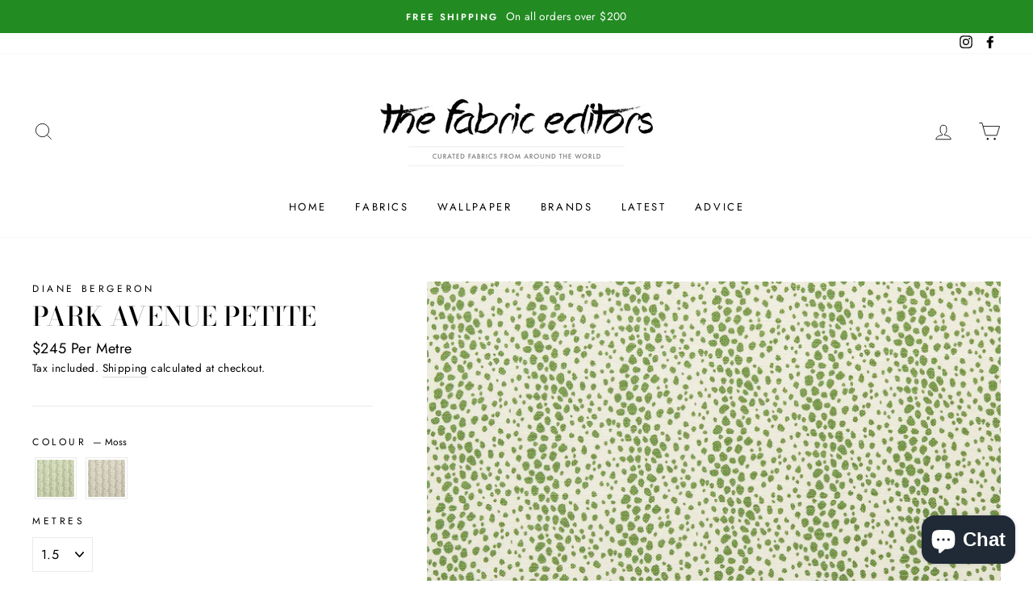

--- FILE ---
content_type: text/html; charset=utf-8
request_url: https://thefabriceditors.com.au/products/park-avenue-petite
body_size: 25095
content:
<!doctype html>
<html class="no-js" lang="">
<head>


 
                <title> Park Avenue Petit Fabric by</title> 
                
  <meta charset="utf-8">
  <meta http-equiv="X-UA-Compatible" content="IE=edge,chrome=1">
  <meta name="viewport" content="width=device-width,initial-scale=1">
  <meta name="theme-color" content="#000000">
  <link rel="canonical" href="https://thefabriceditors.com.au/products/park-avenue-petite">
  <meta name="format-detection" content="telephone=no"><link rel="shortcut icon" href="//thefabriceditors.com.au/cdn/shop/files/3F5A4FA8-3082-48E6-A255-DCB0625170ED_32x32.jpg?v=1614327509" type="image/png" />
<meta name="description" content="Park Avenue Petite By Diane Bergeron A petite version of the hand-drawn animal print in my collection, Park Avenue Petite is right at home on smaller applications, or paired with our Park Avenue Petite fabric for a pattern on pattern filled room! It’s a truly classic design which will withstand any trend or passing fad. Brand: Diane Bergeron Collection: Width: 145cm 57&quot; Content: 53% Linen 47% Cotton Repeat: V 10.1CM 4&quot; H 14.2CM 5 5/8&quot; Rub Rate: Martindale 32,000 Origin: Belgium Usage: Upholstery, Drapery, Accessories, Decorative Lead Time: Approx 5 to 7 Working Days"><meta property="og:site_name" content="The Fabric Editors">
  <meta property="og:url" content="https://thefabriceditors.com.au/products/park-avenue-petite">
  <meta property="og:title" content="Park Avenue Petite">
  <meta property="og:type" content="product">
  <meta property="og:description" content="Park Avenue Petite By Diane Bergeron A petite version of the hand-drawn animal print in my collection, Park Avenue Petite is right at home on smaller applications, or paired with our Park Avenue Petite fabric for a pattern on pattern filled room! It’s a truly classic design which will withstand any trend or passing fad. Brand: Diane Bergeron Collection: Width: 145cm 57&quot; Content: 53% Linen 47% Cotton Repeat: V 10.1CM 4&quot; H 14.2CM 5 5/8&quot; Rub Rate: Martindale 32,000 Origin: Belgium Usage: Upholstery, Drapery, Accessories, Decorative Lead Time: Approx 5 to 7 Working Days"><meta property="og:image" content="http://thefabriceditors.com.au/cdn/shop/products/111-13-16-1-3_Fabric_Park-Avenue-Petite-Moss_1200x1200.jpg?v=1622630037"><meta property="og:image" content="http://thefabriceditors.com.au/cdn/shop/products/ScreenShot2021-06-03at3.25.40pm_1200x1200.png?v=1651559898"><meta property="og:image" content="http://thefabriceditors.com.au/cdn/shop/products/111-13-20-1-3_Fabric_Park-Avenue-Petite-Stone_1200x1200.jpg?v=1651559898">
  <meta property="og:image:secure_url" content="https://thefabriceditors.com.au/cdn/shop/products/111-13-16-1-3_Fabric_Park-Avenue-Petite-Moss_1200x1200.jpg?v=1622630037"><meta property="og:image:secure_url" content="https://thefabriceditors.com.au/cdn/shop/products/ScreenShot2021-06-03at3.25.40pm_1200x1200.png?v=1651559898"><meta property="og:image:secure_url" content="https://thefabriceditors.com.au/cdn/shop/products/111-13-20-1-3_Fabric_Park-Avenue-Petite-Stone_1200x1200.jpg?v=1651559898">
  <meta name="twitter:site" content="@">
  <meta name="twitter:card" content="summary_large_image">
  <meta name="twitter:title" content="Park Avenue Petite">
  <meta name="twitter:description" content="Park Avenue Petite By Diane Bergeron A petite version of the hand-drawn animal print in my collection, Park Avenue Petite is right at home on smaller applications, or paired with our Park Avenue Petite fabric for a pattern on pattern filled room! It’s a truly classic design which will withstand any trend or passing fad. Brand: Diane Bergeron Collection: Width: 145cm 57&quot; Content: 53% Linen 47% Cotton Repeat: V 10.1CM 4&quot; H 14.2CM 5 5/8&quot; Rub Rate: Martindale 32,000 Origin: Belgium Usage: Upholstery, Drapery, Accessories, Decorative Lead Time: Approx 5 to 7 Working Days">


  <style data-shopify>
  @font-face {
  font-family: "Bodoni Moda";
  font-weight: 500;
  font-style: normal;
  src: url("//thefabriceditors.com.au/cdn/fonts/bodoni_moda/bodonimoda_n5.36d0da1db617c453fb46e8089790ab6dc72c2356.woff2") format("woff2"),
       url("//thefabriceditors.com.au/cdn/fonts/bodoni_moda/bodonimoda_n5.40f612bab009769f87511096f185d9228ad3baa3.woff") format("woff");
}

  @font-face {
  font-family: Jost;
  font-weight: 400;
  font-style: normal;
  src: url("//thefabriceditors.com.au/cdn/fonts/jost/jost_n4.d47a1b6347ce4a4c9f437608011273009d91f2b7.woff2") format("woff2"),
       url("//thefabriceditors.com.au/cdn/fonts/jost/jost_n4.791c46290e672b3f85c3d1c651ef2efa3819eadd.woff") format("woff");
}


  @font-face {
  font-family: Jost;
  font-weight: 600;
  font-style: normal;
  src: url("//thefabriceditors.com.au/cdn/fonts/jost/jost_n6.ec1178db7a7515114a2d84e3dd680832b7af8b99.woff2") format("woff2"),
       url("//thefabriceditors.com.au/cdn/fonts/jost/jost_n6.b1178bb6bdd3979fef38e103a3816f6980aeaff9.woff") format("woff");
}

  @font-face {
  font-family: Jost;
  font-weight: 400;
  font-style: italic;
  src: url("//thefabriceditors.com.au/cdn/fonts/jost/jost_i4.b690098389649750ada222b9763d55796c5283a5.woff2") format("woff2"),
       url("//thefabriceditors.com.au/cdn/fonts/jost/jost_i4.fd766415a47e50b9e391ae7ec04e2ae25e7e28b0.woff") format("woff");
}

  @font-face {
  font-family: Jost;
  font-weight: 600;
  font-style: italic;
  src: url("//thefabriceditors.com.au/cdn/fonts/jost/jost_i6.9af7e5f39e3a108c08f24047a4276332d9d7b85e.woff2") format("woff2"),
       url("//thefabriceditors.com.au/cdn/fonts/jost/jost_i6.2bf310262638f998ed206777ce0b9a3b98b6fe92.woff") format("woff");
}

</style>

  <link href="//thefabriceditors.com.au/cdn/shop/t/23/assets/theme.scss.css?v=161943438242273418351759394946" rel="stylesheet" type="text/css" media="all" />

  <style data-shopify>
    .collection-item__title {
      font-size: 14.4px;
    }

    @media screen and (min-width: 769px) {
      .collection-item__title {
        font-size: 18px;
      }
    }
  </style>

  <script>
    document.documentElement.className = document.documentElement.className.replace('no-js', 'js');

    window.theme = window.theme || {};
    theme.strings = {
      addToCart: "Add to cart",
      soldOut: "Will be back in stock shortly!",
      unavailable: "Unavailable",
      stockLabel: "Only [count] items in stock!",
      willNotShipUntil: "Will not ship until [date]",
      willBeInStockAfter: "Will be in stock after [date]",
      waitingForStock: "Inventory on the way",
      savePrice: "Save [saved_amount]",
      cartEmpty: "Your cart is currently empty.",
      cartTermsConfirmation: "You must agree with the terms and conditions of sales to check out"
    };
    theme.settings = {
      dynamicVariantsEnable: true,
      dynamicVariantType: "button",
      cartType: "page",
      moneyFormat: "${{amount}}",
      saveType: "dollar",
      recentlyViewedEnabled: false,
      predictiveSearch: true,
      predictiveSearchType: "product",
      inventoryThreshold: 4,
      quickView: true,
      themeName: 'Impulse',
      themeVersion: "3.0.1"
    };
  </script>

  

<script type="text/javascript">
    var GPOProduct = {
        'product': {
            "id":6815171281046,
            "variants": {
                
                    39970546122902:{
                    "id": 39970546122902,
                    "inventory_management":"",
                    "inventory_policy":"deny",
                    "inventory_quantity":0
                    },
                
                    39970546155670:{
                    "id": 39970546155670,
                    "inventory_management":"",
                    "inventory_policy":"deny",
                    "inventory_quantity":-450
                    }
                
            },
            "selected_variant": 39970546122902
        }
    };
</script>



<script>window.performance && window.performance.mark && window.performance.mark('shopify.content_for_header.start');</script><meta name="google-site-verification" content="nXuaqb7vZFyCahMYBwavMo1RfSQFi3DWaGuwIiZiQKA">
<meta name="facebook-domain-verification" content="7k31r7fr2jrntuiu8vq7k0k18vx9qn">
<meta id="shopify-digital-wallet" name="shopify-digital-wallet" content="/50649727126/digital_wallets/dialog">
<meta name="shopify-checkout-api-token" content="98d24b498330020b3f4eb3f1d1daaf4a">
<meta id="in-context-paypal-metadata" data-shop-id="50649727126" data-venmo-supported="false" data-environment="production" data-locale="en_US" data-paypal-v4="true" data-currency="AUD">
<link rel="alternate" type="application/json+oembed" href="https://thefabriceditors.com.au/products/park-avenue-petite.oembed">
<script async="async" src="/checkouts/internal/preloads.js?locale=en-AU"></script>
<link rel="preconnect" href="https://shop.app" crossorigin="anonymous">
<script async="async" src="https://shop.app/checkouts/internal/preloads.js?locale=en-AU&shop_id=50649727126" crossorigin="anonymous"></script>
<script id="apple-pay-shop-capabilities" type="application/json">{"shopId":50649727126,"countryCode":"AU","currencyCode":"AUD","merchantCapabilities":["supports3DS"],"merchantId":"gid:\/\/shopify\/Shop\/50649727126","merchantName":"The Fabric Editors","requiredBillingContactFields":["postalAddress","email","phone"],"requiredShippingContactFields":["postalAddress","email","phone"],"shippingType":"shipping","supportedNetworks":["visa","masterCard","amex","jcb"],"total":{"type":"pending","label":"The Fabric Editors","amount":"1.00"},"shopifyPaymentsEnabled":true,"supportsSubscriptions":true}</script>
<script id="shopify-features" type="application/json">{"accessToken":"98d24b498330020b3f4eb3f1d1daaf4a","betas":["rich-media-storefront-analytics"],"domain":"thefabriceditors.com.au","predictiveSearch":true,"shopId":50649727126,"locale":"en"}</script>
<script>var Shopify = Shopify || {};
Shopify.shop = "the-fabric-editors.myshopify.com";
Shopify.locale = "en";
Shopify.currency = {"active":"AUD","rate":"1.0"};
Shopify.country = "AU";
Shopify.theme = {"name":"Impulse Theme Edit (Sample Page)","id":152986353879,"schema_name":"Impulse","schema_version":"3.0.1","theme_store_id":null,"role":"main"};
Shopify.theme.handle = "null";
Shopify.theme.style = {"id":null,"handle":null};
Shopify.cdnHost = "thefabriceditors.com.au/cdn";
Shopify.routes = Shopify.routes || {};
Shopify.routes.root = "/";</script>
<script type="module">!function(o){(o.Shopify=o.Shopify||{}).modules=!0}(window);</script>
<script>!function(o){function n(){var o=[];function n(){o.push(Array.prototype.slice.apply(arguments))}return n.q=o,n}var t=o.Shopify=o.Shopify||{};t.loadFeatures=n(),t.autoloadFeatures=n()}(window);</script>
<script>
  window.ShopifyPay = window.ShopifyPay || {};
  window.ShopifyPay.apiHost = "shop.app\/pay";
  window.ShopifyPay.redirectState = null;
</script>
<script id="shop-js-analytics" type="application/json">{"pageType":"product"}</script>
<script defer="defer" async type="module" src="//thefabriceditors.com.au/cdn/shopifycloud/shop-js/modules/v2/client.init-shop-cart-sync_BT-GjEfc.en.esm.js"></script>
<script defer="defer" async type="module" src="//thefabriceditors.com.au/cdn/shopifycloud/shop-js/modules/v2/chunk.common_D58fp_Oc.esm.js"></script>
<script defer="defer" async type="module" src="//thefabriceditors.com.au/cdn/shopifycloud/shop-js/modules/v2/chunk.modal_xMitdFEc.esm.js"></script>
<script type="module">
  await import("//thefabriceditors.com.au/cdn/shopifycloud/shop-js/modules/v2/client.init-shop-cart-sync_BT-GjEfc.en.esm.js");
await import("//thefabriceditors.com.au/cdn/shopifycloud/shop-js/modules/v2/chunk.common_D58fp_Oc.esm.js");
await import("//thefabriceditors.com.au/cdn/shopifycloud/shop-js/modules/v2/chunk.modal_xMitdFEc.esm.js");

  window.Shopify.SignInWithShop?.initShopCartSync?.({"fedCMEnabled":true,"windoidEnabled":true});

</script>
<script>
  window.Shopify = window.Shopify || {};
  if (!window.Shopify.featureAssets) window.Shopify.featureAssets = {};
  window.Shopify.featureAssets['shop-js'] = {"shop-cart-sync":["modules/v2/client.shop-cart-sync_DZOKe7Ll.en.esm.js","modules/v2/chunk.common_D58fp_Oc.esm.js","modules/v2/chunk.modal_xMitdFEc.esm.js"],"init-fed-cm":["modules/v2/client.init-fed-cm_B6oLuCjv.en.esm.js","modules/v2/chunk.common_D58fp_Oc.esm.js","modules/v2/chunk.modal_xMitdFEc.esm.js"],"shop-cash-offers":["modules/v2/client.shop-cash-offers_D2sdYoxE.en.esm.js","modules/v2/chunk.common_D58fp_Oc.esm.js","modules/v2/chunk.modal_xMitdFEc.esm.js"],"shop-login-button":["modules/v2/client.shop-login-button_QeVjl5Y3.en.esm.js","modules/v2/chunk.common_D58fp_Oc.esm.js","modules/v2/chunk.modal_xMitdFEc.esm.js"],"pay-button":["modules/v2/client.pay-button_DXTOsIq6.en.esm.js","modules/v2/chunk.common_D58fp_Oc.esm.js","modules/v2/chunk.modal_xMitdFEc.esm.js"],"shop-button":["modules/v2/client.shop-button_DQZHx9pm.en.esm.js","modules/v2/chunk.common_D58fp_Oc.esm.js","modules/v2/chunk.modal_xMitdFEc.esm.js"],"avatar":["modules/v2/client.avatar_BTnouDA3.en.esm.js"],"init-windoid":["modules/v2/client.init-windoid_CR1B-cfM.en.esm.js","modules/v2/chunk.common_D58fp_Oc.esm.js","modules/v2/chunk.modal_xMitdFEc.esm.js"],"init-shop-for-new-customer-accounts":["modules/v2/client.init-shop-for-new-customer-accounts_C_vY_xzh.en.esm.js","modules/v2/client.shop-login-button_QeVjl5Y3.en.esm.js","modules/v2/chunk.common_D58fp_Oc.esm.js","modules/v2/chunk.modal_xMitdFEc.esm.js"],"init-shop-email-lookup-coordinator":["modules/v2/client.init-shop-email-lookup-coordinator_BI7n9ZSv.en.esm.js","modules/v2/chunk.common_D58fp_Oc.esm.js","modules/v2/chunk.modal_xMitdFEc.esm.js"],"init-shop-cart-sync":["modules/v2/client.init-shop-cart-sync_BT-GjEfc.en.esm.js","modules/v2/chunk.common_D58fp_Oc.esm.js","modules/v2/chunk.modal_xMitdFEc.esm.js"],"shop-toast-manager":["modules/v2/client.shop-toast-manager_DiYdP3xc.en.esm.js","modules/v2/chunk.common_D58fp_Oc.esm.js","modules/v2/chunk.modal_xMitdFEc.esm.js"],"init-customer-accounts":["modules/v2/client.init-customer-accounts_D9ZNqS-Q.en.esm.js","modules/v2/client.shop-login-button_QeVjl5Y3.en.esm.js","modules/v2/chunk.common_D58fp_Oc.esm.js","modules/v2/chunk.modal_xMitdFEc.esm.js"],"init-customer-accounts-sign-up":["modules/v2/client.init-customer-accounts-sign-up_iGw4briv.en.esm.js","modules/v2/client.shop-login-button_QeVjl5Y3.en.esm.js","modules/v2/chunk.common_D58fp_Oc.esm.js","modules/v2/chunk.modal_xMitdFEc.esm.js"],"shop-follow-button":["modules/v2/client.shop-follow-button_CqMgW2wH.en.esm.js","modules/v2/chunk.common_D58fp_Oc.esm.js","modules/v2/chunk.modal_xMitdFEc.esm.js"],"checkout-modal":["modules/v2/client.checkout-modal_xHeaAweL.en.esm.js","modules/v2/chunk.common_D58fp_Oc.esm.js","modules/v2/chunk.modal_xMitdFEc.esm.js"],"shop-login":["modules/v2/client.shop-login_D91U-Q7h.en.esm.js","modules/v2/chunk.common_D58fp_Oc.esm.js","modules/v2/chunk.modal_xMitdFEc.esm.js"],"lead-capture":["modules/v2/client.lead-capture_BJmE1dJe.en.esm.js","modules/v2/chunk.common_D58fp_Oc.esm.js","modules/v2/chunk.modal_xMitdFEc.esm.js"],"payment-terms":["modules/v2/client.payment-terms_Ci9AEqFq.en.esm.js","modules/v2/chunk.common_D58fp_Oc.esm.js","modules/v2/chunk.modal_xMitdFEc.esm.js"]};
</script>
<script id="__st">var __st={"a":50649727126,"offset":36000,"reqid":"a6a665e3-d7d9-4809-bf1e-c2f4d416c1f8-1769088213","pageurl":"thefabriceditors.com.au\/products\/park-avenue-petite","u":"971ddc75565e","p":"product","rtyp":"product","rid":6815171281046};</script>
<script>window.ShopifyPaypalV4VisibilityTracking = true;</script>
<script id="captcha-bootstrap">!function(){'use strict';const t='contact',e='account',n='new_comment',o=[[t,t],['blogs',n],['comments',n],[t,'customer']],c=[[e,'customer_login'],[e,'guest_login'],[e,'recover_customer_password'],[e,'create_customer']],r=t=>t.map((([t,e])=>`form[action*='/${t}']:not([data-nocaptcha='true']) input[name='form_type'][value='${e}']`)).join(','),a=t=>()=>t?[...document.querySelectorAll(t)].map((t=>t.form)):[];function s(){const t=[...o],e=r(t);return a(e)}const i='password',u='form_key',d=['recaptcha-v3-token','g-recaptcha-response','h-captcha-response',i],f=()=>{try{return window.sessionStorage}catch{return}},m='__shopify_v',_=t=>t.elements[u];function p(t,e,n=!1){try{const o=window.sessionStorage,c=JSON.parse(o.getItem(e)),{data:r}=function(t){const{data:e,action:n}=t;return t[m]||n?{data:e,action:n}:{data:t,action:n}}(c);for(const[e,n]of Object.entries(r))t.elements[e]&&(t.elements[e].value=n);n&&o.removeItem(e)}catch(o){console.error('form repopulation failed',{error:o})}}const l='form_type',E='cptcha';function T(t){t.dataset[E]=!0}const w=window,h=w.document,L='Shopify',v='ce_forms',y='captcha';let A=!1;((t,e)=>{const n=(g='f06e6c50-85a8-45c8-87d0-21a2b65856fe',I='https://cdn.shopify.com/shopifycloud/storefront-forms-hcaptcha/ce_storefront_forms_captcha_hcaptcha.v1.5.2.iife.js',D={infoText:'Protected by hCaptcha',privacyText:'Privacy',termsText:'Terms'},(t,e,n)=>{const o=w[L][v],c=o.bindForm;if(c)return c(t,g,e,D).then(n);var r;o.q.push([[t,g,e,D],n]),r=I,A||(h.body.append(Object.assign(h.createElement('script'),{id:'captcha-provider',async:!0,src:r})),A=!0)});var g,I,D;w[L]=w[L]||{},w[L][v]=w[L][v]||{},w[L][v].q=[],w[L][y]=w[L][y]||{},w[L][y].protect=function(t,e){n(t,void 0,e),T(t)},Object.freeze(w[L][y]),function(t,e,n,w,h,L){const[v,y,A,g]=function(t,e,n){const i=e?o:[],u=t?c:[],d=[...i,...u],f=r(d),m=r(i),_=r(d.filter((([t,e])=>n.includes(e))));return[a(f),a(m),a(_),s()]}(w,h,L),I=t=>{const e=t.target;return e instanceof HTMLFormElement?e:e&&e.form},D=t=>v().includes(t);t.addEventListener('submit',(t=>{const e=I(t);if(!e)return;const n=D(e)&&!e.dataset.hcaptchaBound&&!e.dataset.recaptchaBound,o=_(e),c=g().includes(e)&&(!o||!o.value);(n||c)&&t.preventDefault(),c&&!n&&(function(t){try{if(!f())return;!function(t){const e=f();if(!e)return;const n=_(t);if(!n)return;const o=n.value;o&&e.removeItem(o)}(t);const e=Array.from(Array(32),(()=>Math.random().toString(36)[2])).join('');!function(t,e){_(t)||t.append(Object.assign(document.createElement('input'),{type:'hidden',name:u})),t.elements[u].value=e}(t,e),function(t,e){const n=f();if(!n)return;const o=[...t.querySelectorAll(`input[type='${i}']`)].map((({name:t})=>t)),c=[...d,...o],r={};for(const[a,s]of new FormData(t).entries())c.includes(a)||(r[a]=s);n.setItem(e,JSON.stringify({[m]:1,action:t.action,data:r}))}(t,e)}catch(e){console.error('failed to persist form',e)}}(e),e.submit())}));const S=(t,e)=>{t&&!t.dataset[E]&&(n(t,e.some((e=>e===t))),T(t))};for(const o of['focusin','change'])t.addEventListener(o,(t=>{const e=I(t);D(e)&&S(e,y())}));const B=e.get('form_key'),M=e.get(l),P=B&&M;t.addEventListener('DOMContentLoaded',(()=>{const t=y();if(P)for(const e of t)e.elements[l].value===M&&p(e,B);[...new Set([...A(),...v().filter((t=>'true'===t.dataset.shopifyCaptcha))])].forEach((e=>S(e,t)))}))}(h,new URLSearchParams(w.location.search),n,t,e,['guest_login'])})(!0,!0)}();</script>
<script integrity="sha256-4kQ18oKyAcykRKYeNunJcIwy7WH5gtpwJnB7kiuLZ1E=" data-source-attribution="shopify.loadfeatures" defer="defer" src="//thefabriceditors.com.au/cdn/shopifycloud/storefront/assets/storefront/load_feature-a0a9edcb.js" crossorigin="anonymous"></script>
<script crossorigin="anonymous" defer="defer" src="//thefabriceditors.com.au/cdn/shopifycloud/storefront/assets/shopify_pay/storefront-65b4c6d7.js?v=20250812"></script>
<script data-source-attribution="shopify.dynamic_checkout.dynamic.init">var Shopify=Shopify||{};Shopify.PaymentButton=Shopify.PaymentButton||{isStorefrontPortableWallets:!0,init:function(){window.Shopify.PaymentButton.init=function(){};var t=document.createElement("script");t.src="https://thefabriceditors.com.au/cdn/shopifycloud/portable-wallets/latest/portable-wallets.en.js",t.type="module",document.head.appendChild(t)}};
</script>
<script data-source-attribution="shopify.dynamic_checkout.buyer_consent">
  function portableWalletsHideBuyerConsent(e){var t=document.getElementById("shopify-buyer-consent"),n=document.getElementById("shopify-subscription-policy-button");t&&n&&(t.classList.add("hidden"),t.setAttribute("aria-hidden","true"),n.removeEventListener("click",e))}function portableWalletsShowBuyerConsent(e){var t=document.getElementById("shopify-buyer-consent"),n=document.getElementById("shopify-subscription-policy-button");t&&n&&(t.classList.remove("hidden"),t.removeAttribute("aria-hidden"),n.addEventListener("click",e))}window.Shopify?.PaymentButton&&(window.Shopify.PaymentButton.hideBuyerConsent=portableWalletsHideBuyerConsent,window.Shopify.PaymentButton.showBuyerConsent=portableWalletsShowBuyerConsent);
</script>
<script data-source-attribution="shopify.dynamic_checkout.cart.bootstrap">document.addEventListener("DOMContentLoaded",(function(){function t(){return document.querySelector("shopify-accelerated-checkout-cart, shopify-accelerated-checkout")}if(t())Shopify.PaymentButton.init();else{new MutationObserver((function(e,n){t()&&(Shopify.PaymentButton.init(),n.disconnect())})).observe(document.body,{childList:!0,subtree:!0})}}));
</script>
<link id="shopify-accelerated-checkout-styles" rel="stylesheet" media="screen" href="https://thefabriceditors.com.au/cdn/shopifycloud/portable-wallets/latest/accelerated-checkout-backwards-compat.css" crossorigin="anonymous">
<style id="shopify-accelerated-checkout-cart">
        #shopify-buyer-consent {
  margin-top: 1em;
  display: inline-block;
  width: 100%;
}

#shopify-buyer-consent.hidden {
  display: none;
}

#shopify-subscription-policy-button {
  background: none;
  border: none;
  padding: 0;
  text-decoration: underline;
  font-size: inherit;
  cursor: pointer;
}

#shopify-subscription-policy-button::before {
  box-shadow: none;
}

      </style>

<script>window.performance && window.performance.mark && window.performance.mark('shopify.content_for_header.end');</script>

  <script src="//thefabriceditors.com.au/cdn/shop/t/23/assets/vendor-scripts-v6.js" defer="defer"></script>

  

  <script src="//thefabriceditors.com.au/cdn/shop/t/23/assets/theme.js?v=3580808357245383001752209389" defer="defer"></script><script>
  (function(w,d,t,r,u)
  {
    var f,n,i;
    w[u]=w[u]||[],f=function()
    {
      var o={ti:"343056393", enableAutoSpaTracking: true};
      o.q=w[u],w[u]=new UET(o),w[u].push("pageLoad")
    },
    n=d.createElement(t),n.src=r,n.async=1,n.onload=n.onreadystatechange=function()
    {
      var s=this.readyState;
      s&&s!=="loaded"&&s!=="complete"||(f(),n.onload=n.onreadystatechange=null)
    },
    i=d.getElementsByTagName(t)[0],i.parentNode.insertBefore(n,i)
  })
  (window,document,"script","//bat.bing.com/bat.js","uetq");
</script>

  
 <script src="https://cdn.shopify.com/extensions/e8878072-2f6b-4e89-8082-94b04320908d/inbox-1254/assets/inbox-chat-loader.js" type="text/javascript" defer="defer"></script>
<link href="https://monorail-edge.shopifysvc.com" rel="dns-prefetch">
<script>(function(){if ("sendBeacon" in navigator && "performance" in window) {try {var session_token_from_headers = performance.getEntriesByType('navigation')[0].serverTiming.find(x => x.name == '_s').description;} catch {var session_token_from_headers = undefined;}var session_cookie_matches = document.cookie.match(/_shopify_s=([^;]*)/);var session_token_from_cookie = session_cookie_matches && session_cookie_matches.length === 2 ? session_cookie_matches[1] : "";var session_token = session_token_from_headers || session_token_from_cookie || "";function handle_abandonment_event(e) {var entries = performance.getEntries().filter(function(entry) {return /monorail-edge.shopifysvc.com/.test(entry.name);});if (!window.abandonment_tracked && entries.length === 0) {window.abandonment_tracked = true;var currentMs = Date.now();var navigation_start = performance.timing.navigationStart;var payload = {shop_id: 50649727126,url: window.location.href,navigation_start,duration: currentMs - navigation_start,session_token,page_type: "product"};window.navigator.sendBeacon("https://monorail-edge.shopifysvc.com/v1/produce", JSON.stringify({schema_id: "online_store_buyer_site_abandonment/1.1",payload: payload,metadata: {event_created_at_ms: currentMs,event_sent_at_ms: currentMs}}));}}window.addEventListener('pagehide', handle_abandonment_event);}}());</script>
<script id="web-pixels-manager-setup">(function e(e,d,r,n,o){if(void 0===o&&(o={}),!Boolean(null===(a=null===(i=window.Shopify)||void 0===i?void 0:i.analytics)||void 0===a?void 0:a.replayQueue)){var i,a;window.Shopify=window.Shopify||{};var t=window.Shopify;t.analytics=t.analytics||{};var s=t.analytics;s.replayQueue=[],s.publish=function(e,d,r){return s.replayQueue.push([e,d,r]),!0};try{self.performance.mark("wpm:start")}catch(e){}var l=function(){var e={modern:/Edge?\/(1{2}[4-9]|1[2-9]\d|[2-9]\d{2}|\d{4,})\.\d+(\.\d+|)|Firefox\/(1{2}[4-9]|1[2-9]\d|[2-9]\d{2}|\d{4,})\.\d+(\.\d+|)|Chrom(ium|e)\/(9{2}|\d{3,})\.\d+(\.\d+|)|(Maci|X1{2}).+ Version\/(15\.\d+|(1[6-9]|[2-9]\d|\d{3,})\.\d+)([,.]\d+|)( \(\w+\)|)( Mobile\/\w+|) Safari\/|Chrome.+OPR\/(9{2}|\d{3,})\.\d+\.\d+|(CPU[ +]OS|iPhone[ +]OS|CPU[ +]iPhone|CPU IPhone OS|CPU iPad OS)[ +]+(15[._]\d+|(1[6-9]|[2-9]\d|\d{3,})[._]\d+)([._]\d+|)|Android:?[ /-](13[3-9]|1[4-9]\d|[2-9]\d{2}|\d{4,})(\.\d+|)(\.\d+|)|Android.+Firefox\/(13[5-9]|1[4-9]\d|[2-9]\d{2}|\d{4,})\.\d+(\.\d+|)|Android.+Chrom(ium|e)\/(13[3-9]|1[4-9]\d|[2-9]\d{2}|\d{4,})\.\d+(\.\d+|)|SamsungBrowser\/([2-9]\d|\d{3,})\.\d+/,legacy:/Edge?\/(1[6-9]|[2-9]\d|\d{3,})\.\d+(\.\d+|)|Firefox\/(5[4-9]|[6-9]\d|\d{3,})\.\d+(\.\d+|)|Chrom(ium|e)\/(5[1-9]|[6-9]\d|\d{3,})\.\d+(\.\d+|)([\d.]+$|.*Safari\/(?![\d.]+ Edge\/[\d.]+$))|(Maci|X1{2}).+ Version\/(10\.\d+|(1[1-9]|[2-9]\d|\d{3,})\.\d+)([,.]\d+|)( \(\w+\)|)( Mobile\/\w+|) Safari\/|Chrome.+OPR\/(3[89]|[4-9]\d|\d{3,})\.\d+\.\d+|(CPU[ +]OS|iPhone[ +]OS|CPU[ +]iPhone|CPU IPhone OS|CPU iPad OS)[ +]+(10[._]\d+|(1[1-9]|[2-9]\d|\d{3,})[._]\d+)([._]\d+|)|Android:?[ /-](13[3-9]|1[4-9]\d|[2-9]\d{2}|\d{4,})(\.\d+|)(\.\d+|)|Mobile Safari.+OPR\/([89]\d|\d{3,})\.\d+\.\d+|Android.+Firefox\/(13[5-9]|1[4-9]\d|[2-9]\d{2}|\d{4,})\.\d+(\.\d+|)|Android.+Chrom(ium|e)\/(13[3-9]|1[4-9]\d|[2-9]\d{2}|\d{4,})\.\d+(\.\d+|)|Android.+(UC? ?Browser|UCWEB|U3)[ /]?(15\.([5-9]|\d{2,})|(1[6-9]|[2-9]\d|\d{3,})\.\d+)\.\d+|SamsungBrowser\/(5\.\d+|([6-9]|\d{2,})\.\d+)|Android.+MQ{2}Browser\/(14(\.(9|\d{2,})|)|(1[5-9]|[2-9]\d|\d{3,})(\.\d+|))(\.\d+|)|K[Aa][Ii]OS\/(3\.\d+|([4-9]|\d{2,})\.\d+)(\.\d+|)/},d=e.modern,r=e.legacy,n=navigator.userAgent;return n.match(d)?"modern":n.match(r)?"legacy":"unknown"}(),u="modern"===l?"modern":"legacy",c=(null!=n?n:{modern:"",legacy:""})[u],f=function(e){return[e.baseUrl,"/wpm","/b",e.hashVersion,"modern"===e.buildTarget?"m":"l",".js"].join("")}({baseUrl:d,hashVersion:r,buildTarget:u}),m=function(e){var d=e.version,r=e.bundleTarget,n=e.surface,o=e.pageUrl,i=e.monorailEndpoint;return{emit:function(e){var a=e.status,t=e.errorMsg,s=(new Date).getTime(),l=JSON.stringify({metadata:{event_sent_at_ms:s},events:[{schema_id:"web_pixels_manager_load/3.1",payload:{version:d,bundle_target:r,page_url:o,status:a,surface:n,error_msg:t},metadata:{event_created_at_ms:s}}]});if(!i)return console&&console.warn&&console.warn("[Web Pixels Manager] No Monorail endpoint provided, skipping logging."),!1;try{return self.navigator.sendBeacon.bind(self.navigator)(i,l)}catch(e){}var u=new XMLHttpRequest;try{return u.open("POST",i,!0),u.setRequestHeader("Content-Type","text/plain"),u.send(l),!0}catch(e){return console&&console.warn&&console.warn("[Web Pixels Manager] Got an unhandled error while logging to Monorail."),!1}}}}({version:r,bundleTarget:l,surface:e.surface,pageUrl:self.location.href,monorailEndpoint:e.monorailEndpoint});try{o.browserTarget=l,function(e){var d=e.src,r=e.async,n=void 0===r||r,o=e.onload,i=e.onerror,a=e.sri,t=e.scriptDataAttributes,s=void 0===t?{}:t,l=document.createElement("script"),u=document.querySelector("head"),c=document.querySelector("body");if(l.async=n,l.src=d,a&&(l.integrity=a,l.crossOrigin="anonymous"),s)for(var f in s)if(Object.prototype.hasOwnProperty.call(s,f))try{l.dataset[f]=s[f]}catch(e){}if(o&&l.addEventListener("load",o),i&&l.addEventListener("error",i),u)u.appendChild(l);else{if(!c)throw new Error("Did not find a head or body element to append the script");c.appendChild(l)}}({src:f,async:!0,onload:function(){if(!function(){var e,d;return Boolean(null===(d=null===(e=window.Shopify)||void 0===e?void 0:e.analytics)||void 0===d?void 0:d.initialized)}()){var d=window.webPixelsManager.init(e)||void 0;if(d){var r=window.Shopify.analytics;r.replayQueue.forEach((function(e){var r=e[0],n=e[1],o=e[2];d.publishCustomEvent(r,n,o)})),r.replayQueue=[],r.publish=d.publishCustomEvent,r.visitor=d.visitor,r.initialized=!0}}},onerror:function(){return m.emit({status:"failed",errorMsg:"".concat(f," has failed to load")})},sri:function(e){var d=/^sha384-[A-Za-z0-9+/=]+$/;return"string"==typeof e&&d.test(e)}(c)?c:"",scriptDataAttributes:o}),m.emit({status:"loading"})}catch(e){m.emit({status:"failed",errorMsg:(null==e?void 0:e.message)||"Unknown error"})}}})({shopId: 50649727126,storefrontBaseUrl: "https://thefabriceditors.com.au",extensionsBaseUrl: "https://extensions.shopifycdn.com/cdn/shopifycloud/web-pixels-manager",monorailEndpoint: "https://monorail-edge.shopifysvc.com/unstable/produce_batch",surface: "storefront-renderer",enabledBetaFlags: ["2dca8a86"],webPixelsConfigList: [{"id":"527532247","configuration":"{\"config\":\"{\\\"pixel_id\\\":\\\"G-66D3N9ZTLV\\\",\\\"target_country\\\":\\\"AU\\\",\\\"gtag_events\\\":[{\\\"type\\\":\\\"search\\\",\\\"action_label\\\":[\\\"G-66D3N9ZTLV\\\",\\\"AW-436686141\\\/kXQyCNrs6PIBEL2andAB\\\"]},{\\\"type\\\":\\\"begin_checkout\\\",\\\"action_label\\\":[\\\"G-66D3N9ZTLV\\\",\\\"AW-436686141\\\/qKpcCNfs6PIBEL2andAB\\\"]},{\\\"type\\\":\\\"view_item\\\",\\\"action_label\\\":[\\\"G-66D3N9ZTLV\\\",\\\"AW-436686141\\\/cfz5CNHs6PIBEL2andAB\\\",\\\"MC-1ZJPB8G5RC\\\"]},{\\\"type\\\":\\\"purchase\\\",\\\"action_label\\\":[\\\"G-66D3N9ZTLV\\\",\\\"AW-436686141\\\/4impCM7s6PIBEL2andAB\\\",\\\"MC-1ZJPB8G5RC\\\"]},{\\\"type\\\":\\\"page_view\\\",\\\"action_label\\\":[\\\"G-66D3N9ZTLV\\\",\\\"AW-436686141\\\/xH3WCMvs6PIBEL2andAB\\\",\\\"MC-1ZJPB8G5RC\\\"]},{\\\"type\\\":\\\"add_payment_info\\\",\\\"action_label\\\":[\\\"G-66D3N9ZTLV\\\",\\\"AW-436686141\\\/uncICN3s6PIBEL2andAB\\\"]},{\\\"type\\\":\\\"add_to_cart\\\",\\\"action_label\\\":[\\\"G-66D3N9ZTLV\\\",\\\"AW-436686141\\\/HlcwCNTs6PIBEL2andAB\\\"]}],\\\"enable_monitoring_mode\\\":false}\"}","eventPayloadVersion":"v1","runtimeContext":"OPEN","scriptVersion":"b2a88bafab3e21179ed38636efcd8a93","type":"APP","apiClientId":1780363,"privacyPurposes":[],"dataSharingAdjustments":{"protectedCustomerApprovalScopes":["read_customer_address","read_customer_email","read_customer_name","read_customer_personal_data","read_customer_phone"]}},{"id":"238584023","configuration":"{\"pixel_id\":\"431375038002151\",\"pixel_type\":\"facebook_pixel\",\"metaapp_system_user_token\":\"-\"}","eventPayloadVersion":"v1","runtimeContext":"OPEN","scriptVersion":"ca16bc87fe92b6042fbaa3acc2fbdaa6","type":"APP","apiClientId":2329312,"privacyPurposes":["ANALYTICS","MARKETING","SALE_OF_DATA"],"dataSharingAdjustments":{"protectedCustomerApprovalScopes":["read_customer_address","read_customer_email","read_customer_name","read_customer_personal_data","read_customer_phone"]}},{"id":"113508567","configuration":"{\"tagID\":\"2613561587712\"}","eventPayloadVersion":"v1","runtimeContext":"STRICT","scriptVersion":"18031546ee651571ed29edbe71a3550b","type":"APP","apiClientId":3009811,"privacyPurposes":["ANALYTICS","MARKETING","SALE_OF_DATA"],"dataSharingAdjustments":{"protectedCustomerApprovalScopes":["read_customer_address","read_customer_email","read_customer_name","read_customer_personal_data","read_customer_phone"]}},{"id":"121307351","eventPayloadVersion":"1","runtimeContext":"LAX","scriptVersion":"2","type":"CUSTOM","privacyPurposes":["ANALYTICS","MARKETING","SALE_OF_DATA"],"name":"Microsoft UET"},{"id":"shopify-app-pixel","configuration":"{}","eventPayloadVersion":"v1","runtimeContext":"STRICT","scriptVersion":"0450","apiClientId":"shopify-pixel","type":"APP","privacyPurposes":["ANALYTICS","MARKETING"]},{"id":"shopify-custom-pixel","eventPayloadVersion":"v1","runtimeContext":"LAX","scriptVersion":"0450","apiClientId":"shopify-pixel","type":"CUSTOM","privacyPurposes":["ANALYTICS","MARKETING"]}],isMerchantRequest: false,initData: {"shop":{"name":"The Fabric Editors","paymentSettings":{"currencyCode":"AUD"},"myshopifyDomain":"the-fabric-editors.myshopify.com","countryCode":"AU","storefrontUrl":"https:\/\/thefabriceditors.com.au"},"customer":null,"cart":null,"checkout":null,"productVariants":[{"price":{"amount":2.45,"currencyCode":"AUD"},"product":{"title":"Park Avenue Petite","vendor":"Diane Bergeron","id":"6815171281046","untranslatedTitle":"Park Avenue Petite","url":"\/products\/park-avenue-petite","type":"Indoor Fabrics"},"id":"39970546122902","image":{"src":"\/\/thefabriceditors.com.au\/cdn\/shop\/products\/111-13-16-1-3_Fabric_Park-Avenue-Petite-Moss.jpg?v=1622630037"},"sku":"","title":"Moss","untranslatedTitle":"Moss"},{"price":{"amount":2.45,"currencyCode":"AUD"},"product":{"title":"Park Avenue Petite","vendor":"Diane Bergeron","id":"6815171281046","untranslatedTitle":"Park Avenue Petite","url":"\/products\/park-avenue-petite","type":"Indoor Fabrics"},"id":"39970546155670","image":{"src":"\/\/thefabriceditors.com.au\/cdn\/shop\/products\/111-13-20-1-3_Fabric_Park-Avenue-Petite-Stone.jpg?v=1651559898"},"sku":"","title":"Stone","untranslatedTitle":"Stone"}],"purchasingCompany":null},},"https://thefabriceditors.com.au/cdn","fcfee988w5aeb613cpc8e4bc33m6693e112",{"modern":"","legacy":""},{"shopId":"50649727126","storefrontBaseUrl":"https:\/\/thefabriceditors.com.au","extensionBaseUrl":"https:\/\/extensions.shopifycdn.com\/cdn\/shopifycloud\/web-pixels-manager","surface":"storefront-renderer","enabledBetaFlags":"[\"2dca8a86\"]","isMerchantRequest":"false","hashVersion":"fcfee988w5aeb613cpc8e4bc33m6693e112","publish":"custom","events":"[[\"page_viewed\",{}],[\"product_viewed\",{\"productVariant\":{\"price\":{\"amount\":2.45,\"currencyCode\":\"AUD\"},\"product\":{\"title\":\"Park Avenue Petite\",\"vendor\":\"Diane Bergeron\",\"id\":\"6815171281046\",\"untranslatedTitle\":\"Park Avenue Petite\",\"url\":\"\/products\/park-avenue-petite\",\"type\":\"Indoor Fabrics\"},\"id\":\"39970546122902\",\"image\":{\"src\":\"\/\/thefabriceditors.com.au\/cdn\/shop\/products\/111-13-16-1-3_Fabric_Park-Avenue-Petite-Moss.jpg?v=1622630037\"},\"sku\":\"\",\"title\":\"Moss\",\"untranslatedTitle\":\"Moss\"}}]]"});</script><script>
  window.ShopifyAnalytics = window.ShopifyAnalytics || {};
  window.ShopifyAnalytics.meta = window.ShopifyAnalytics.meta || {};
  window.ShopifyAnalytics.meta.currency = 'AUD';
  var meta = {"product":{"id":6815171281046,"gid":"gid:\/\/shopify\/Product\/6815171281046","vendor":"Diane Bergeron","type":"Indoor Fabrics","handle":"park-avenue-petite","variants":[{"id":39970546122902,"price":245,"name":"Park Avenue Petite - Moss","public_title":"Moss","sku":""},{"id":39970546155670,"price":245,"name":"Park Avenue Petite - Stone","public_title":"Stone","sku":""}],"remote":false},"page":{"pageType":"product","resourceType":"product","resourceId":6815171281046,"requestId":"a6a665e3-d7d9-4809-bf1e-c2f4d416c1f8-1769088213"}};
  for (var attr in meta) {
    window.ShopifyAnalytics.meta[attr] = meta[attr];
  }
</script>
<script class="analytics">
  (function () {
    var customDocumentWrite = function(content) {
      var jquery = null;

      if (window.jQuery) {
        jquery = window.jQuery;
      } else if (window.Checkout && window.Checkout.$) {
        jquery = window.Checkout.$;
      }

      if (jquery) {
        jquery('body').append(content);
      }
    };

    var hasLoggedConversion = function(token) {
      if (token) {
        return document.cookie.indexOf('loggedConversion=' + token) !== -1;
      }
      return false;
    }

    var setCookieIfConversion = function(token) {
      if (token) {
        var twoMonthsFromNow = new Date(Date.now());
        twoMonthsFromNow.setMonth(twoMonthsFromNow.getMonth() + 2);

        document.cookie = 'loggedConversion=' + token + '; expires=' + twoMonthsFromNow;
      }
    }

    var trekkie = window.ShopifyAnalytics.lib = window.trekkie = window.trekkie || [];
    if (trekkie.integrations) {
      return;
    }
    trekkie.methods = [
      'identify',
      'page',
      'ready',
      'track',
      'trackForm',
      'trackLink'
    ];
    trekkie.factory = function(method) {
      return function() {
        var args = Array.prototype.slice.call(arguments);
        args.unshift(method);
        trekkie.push(args);
        return trekkie;
      };
    };
    for (var i = 0; i < trekkie.methods.length; i++) {
      var key = trekkie.methods[i];
      trekkie[key] = trekkie.factory(key);
    }
    trekkie.load = function(config) {
      trekkie.config = config || {};
      trekkie.config.initialDocumentCookie = document.cookie;
      var first = document.getElementsByTagName('script')[0];
      var script = document.createElement('script');
      script.type = 'text/javascript';
      script.onerror = function(e) {
        var scriptFallback = document.createElement('script');
        scriptFallback.type = 'text/javascript';
        scriptFallback.onerror = function(error) {
                var Monorail = {
      produce: function produce(monorailDomain, schemaId, payload) {
        var currentMs = new Date().getTime();
        var event = {
          schema_id: schemaId,
          payload: payload,
          metadata: {
            event_created_at_ms: currentMs,
            event_sent_at_ms: currentMs
          }
        };
        return Monorail.sendRequest("https://" + monorailDomain + "/v1/produce", JSON.stringify(event));
      },
      sendRequest: function sendRequest(endpointUrl, payload) {
        // Try the sendBeacon API
        if (window && window.navigator && typeof window.navigator.sendBeacon === 'function' && typeof window.Blob === 'function' && !Monorail.isIos12()) {
          var blobData = new window.Blob([payload], {
            type: 'text/plain'
          });

          if (window.navigator.sendBeacon(endpointUrl, blobData)) {
            return true;
          } // sendBeacon was not successful

        } // XHR beacon

        var xhr = new XMLHttpRequest();

        try {
          xhr.open('POST', endpointUrl);
          xhr.setRequestHeader('Content-Type', 'text/plain');
          xhr.send(payload);
        } catch (e) {
          console.log(e);
        }

        return false;
      },
      isIos12: function isIos12() {
        return window.navigator.userAgent.lastIndexOf('iPhone; CPU iPhone OS 12_') !== -1 || window.navigator.userAgent.lastIndexOf('iPad; CPU OS 12_') !== -1;
      }
    };
    Monorail.produce('monorail-edge.shopifysvc.com',
      'trekkie_storefront_load_errors/1.1',
      {shop_id: 50649727126,
      theme_id: 152986353879,
      app_name: "storefront",
      context_url: window.location.href,
      source_url: "//thefabriceditors.com.au/cdn/s/trekkie.storefront.1bbfab421998800ff09850b62e84b8915387986d.min.js"});

        };
        scriptFallback.async = true;
        scriptFallback.src = '//thefabriceditors.com.au/cdn/s/trekkie.storefront.1bbfab421998800ff09850b62e84b8915387986d.min.js';
        first.parentNode.insertBefore(scriptFallback, first);
      };
      script.async = true;
      script.src = '//thefabriceditors.com.au/cdn/s/trekkie.storefront.1bbfab421998800ff09850b62e84b8915387986d.min.js';
      first.parentNode.insertBefore(script, first);
    };
    trekkie.load(
      {"Trekkie":{"appName":"storefront","development":false,"defaultAttributes":{"shopId":50649727126,"isMerchantRequest":null,"themeId":152986353879,"themeCityHash":"5805500500420462361","contentLanguage":"en","currency":"AUD","eventMetadataId":"c81ff5e7-ae75-43ac-a65f-540938223152"},"isServerSideCookieWritingEnabled":true,"monorailRegion":"shop_domain","enabledBetaFlags":["65f19447"]},"Session Attribution":{},"S2S":{"facebookCapiEnabled":true,"source":"trekkie-storefront-renderer","apiClientId":580111}}
    );

    var loaded = false;
    trekkie.ready(function() {
      if (loaded) return;
      loaded = true;

      window.ShopifyAnalytics.lib = window.trekkie;

      var originalDocumentWrite = document.write;
      document.write = customDocumentWrite;
      try { window.ShopifyAnalytics.merchantGoogleAnalytics.call(this); } catch(error) {};
      document.write = originalDocumentWrite;

      window.ShopifyAnalytics.lib.page(null,{"pageType":"product","resourceType":"product","resourceId":6815171281046,"requestId":"a6a665e3-d7d9-4809-bf1e-c2f4d416c1f8-1769088213","shopifyEmitted":true});

      var match = window.location.pathname.match(/checkouts\/(.+)\/(thank_you|post_purchase)/)
      var token = match? match[1]: undefined;
      if (!hasLoggedConversion(token)) {
        setCookieIfConversion(token);
        window.ShopifyAnalytics.lib.track("Viewed Product",{"currency":"AUD","variantId":39970546122902,"productId":6815171281046,"productGid":"gid:\/\/shopify\/Product\/6815171281046","name":"Park Avenue Petite - Moss","price":"2.45","sku":"","brand":"Diane Bergeron","variant":"Moss","category":"Indoor Fabrics","nonInteraction":true,"remote":false},undefined,undefined,{"shopifyEmitted":true});
      window.ShopifyAnalytics.lib.track("monorail:\/\/trekkie_storefront_viewed_product\/1.1",{"currency":"AUD","variantId":39970546122902,"productId":6815171281046,"productGid":"gid:\/\/shopify\/Product\/6815171281046","name":"Park Avenue Petite - Moss","price":"2.45","sku":"","brand":"Diane Bergeron","variant":"Moss","category":"Indoor Fabrics","nonInteraction":true,"remote":false,"referer":"https:\/\/thefabriceditors.com.au\/products\/park-avenue-petite"});
      }
    });


        var eventsListenerScript = document.createElement('script');
        eventsListenerScript.async = true;
        eventsListenerScript.src = "//thefabriceditors.com.au/cdn/shopifycloud/storefront/assets/shop_events_listener-3da45d37.js";
        document.getElementsByTagName('head')[0].appendChild(eventsListenerScript);

})();</script>
  <script>
  if (!window.ga || (window.ga && typeof window.ga !== 'function')) {
    window.ga = function ga() {
      (window.ga.q = window.ga.q || []).push(arguments);
      if (window.Shopify && window.Shopify.analytics && typeof window.Shopify.analytics.publish === 'function') {
        window.Shopify.analytics.publish("ga_stub_called", {}, {sendTo: "google_osp_migration"});
      }
      console.error("Shopify's Google Analytics stub called with:", Array.from(arguments), "\nSee https://help.shopify.com/manual/promoting-marketing/pixels/pixel-migration#google for more information.");
    };
    if (window.Shopify && window.Shopify.analytics && typeof window.Shopify.analytics.publish === 'function') {
      window.Shopify.analytics.publish("ga_stub_initialized", {}, {sendTo: "google_osp_migration"});
    }
  }
</script>
<script
  defer
  src="https://thefabriceditors.com.au/cdn/shopifycloud/perf-kit/shopify-perf-kit-3.0.4.min.js"
  data-application="storefront-renderer"
  data-shop-id="50649727126"
  data-render-region="gcp-us-central1"
  data-page-type="product"
  data-theme-instance-id="152986353879"
  data-theme-name="Impulse"
  data-theme-version="3.0.1"
  data-monorail-region="shop_domain"
  data-resource-timing-sampling-rate="10"
  data-shs="true"
  data-shs-beacon="true"
  data-shs-export-with-fetch="true"
  data-shs-logs-sample-rate="1"
  data-shs-beacon-endpoint="https://thefabriceditors.com.au/api/collect"
></script>
</head> 

<body class="template-product" data-transitions="false">


  <a class="in-page-link visually-hidden skip-link" href="#MainContent">Skip to content</a>

  <div id="PageContainer" class="page-container">
    <div class="transition-body">

    <div id="shopify-section-header" class="shopify-section">




<div id="NavDrawer" class="drawer drawer--left">
  <div class="drawer__contents">
    <div class="drawer__fixed-header drawer__fixed-header--full">
      <div class="drawer__header drawer__header--full appear-animation appear-delay-1">
        <div class="h2 drawer__title">
        </div>
        <div class="drawer__close">
          <button type="button" class="drawer__close-button js-drawer-close">
            <svg aria-hidden="true" focusable="false" role="presentation" class="icon icon-close" viewBox="0 0 64 64"><path d="M19 17.61l27.12 27.13m0-27.12L19 44.74"/></svg>
            <span class="icon__fallback-text">Close menu</span>
          </button>
        </div>
      </div>
    </div>
    <div class="drawer__scrollable">
      <ul class="mobile-nav" role="navigation" aria-label="Primary">
        


          <li class="mobile-nav__item appear-animation appear-delay-2">
            
              <a href="/" class="mobile-nav__link mobile-nav__link--top-level" >Home</a>
            

            
          </li>
        


          <li class="mobile-nav__item appear-animation appear-delay-3">
            
              <div class="mobile-nav__has-sublist">
                
                  <a href="/collections/all-fabrics"
                    class="mobile-nav__link mobile-nav__link--top-level"
                    id="Label-collections-all-fabrics2"
                    >
                    Fabrics
                  </a>
                  <div class="mobile-nav__toggle">
                    <button type="button"
                      aria-controls="Linklist-collections-all-fabrics2"
                      
                      class="collapsible-trigger collapsible--auto-height ">
                      <span class="collapsible-trigger__icon collapsible-trigger__icon--open" role="presentation">
  <svg aria-hidden="true" focusable="false" role="presentation" class="icon icon--wide icon-chevron-down" viewBox="0 0 28 16"><path d="M1.57 1.59l12.76 12.77L27.1 1.59" stroke-width="2" stroke="#000" fill="none" fill-rule="evenodd"/></svg>
</span>

                    </button>
                  </div>
                
              </div>
            

            
              <div id="Linklist-collections-all-fabrics2"
                class="mobile-nav__sublist collapsible-content collapsible-content--all "
                aria-labelledby="Label-collections-all-fabrics2"
                >
                <div class="collapsible-content__inner">
                  <ul class="mobile-nav__sublist">
                    


                      <li class="mobile-nav__item">
                        <div class="mobile-nav__child-item">
                          
                            <a href="https://thefabriceditors.com.au/collections/indoor-fabrics"
                              class="mobile-nav__link"
                              id="Sublabel-https-thefabriceditors-com-au-collections-indoor-fabrics1"
                              >
                              Indoor Fabrics
                            </a>
                          
                          
                        </div>

                        
                      </li>
                    


                      <li class="mobile-nav__item">
                        <div class="mobile-nav__child-item">
                          
                            <a href="https://thefabriceditors.com.au/collections/outdoor-fabrics"
                              class="mobile-nav__link"
                              id="Sublabel-https-thefabriceditors-com-au-collections-outdoor-fabrics2"
                              >
                              Outdoor Fabrics
                            </a>
                          
                          
                        </div>

                        
                      </li>
                    


                      <li class="mobile-nav__item">
                        <div class="mobile-nav__child-item">
                          
                            <a href="https://thefabriceditors.com.au/collections/edited-clearance"
                              class="mobile-nav__link"
                              id="Sublabel-https-thefabriceditors-com-au-collections-edited-clearance3"
                              >
                              Edited Clearance
                            </a>
                          
                          
                        </div>

                        
                      </li>
                    
                  </ul>
                </div>
              </div>
            
          </li>
        


          <li class="mobile-nav__item appear-animation appear-delay-4">
            
              <a href="/collections/wallpaper" class="mobile-nav__link mobile-nav__link--top-level" >Wallpaper</a>
            

            
          </li>
        


          <li class="mobile-nav__item appear-animation appear-delay-5">
            
              <div class="mobile-nav__has-sublist">
                
                  <a href="/pages/brands"
                    class="mobile-nav__link mobile-nav__link--top-level"
                    id="Label-pages-brands4"
                    >
                    Brands
                  </a>
                  <div class="mobile-nav__toggle">
                    <button type="button"
                      aria-controls="Linklist-pages-brands4"
                      
                      class="collapsible-trigger collapsible--auto-height ">
                      <span class="collapsible-trigger__icon collapsible-trigger__icon--open" role="presentation">
  <svg aria-hidden="true" focusable="false" role="presentation" class="icon icon--wide icon-chevron-down" viewBox="0 0 28 16"><path d="M1.57 1.59l12.76 12.77L27.1 1.59" stroke-width="2" stroke="#000" fill="none" fill-rule="evenodd"/></svg>
</span>

                    </button>
                  </div>
                
              </div>
            

            
              <div id="Linklist-pages-brands4"
                class="mobile-nav__sublist collapsible-content collapsible-content--all "
                aria-labelledby="Label-pages-brands4"
                >
                <div class="collapsible-content__inner">
                  <ul class="mobile-nav__sublist">
                    


                      <li class="mobile-nav__item">
                        <div class="mobile-nav__child-item">
                          
                            <a href="/pages/brands"
                              class="mobile-nav__link"
                              id="Sublabel-pages-brands1"
                              >
                              A-K
                            </a>
                          
                          
                            <button type="button"
                              aria-controls="Sublinklist-pages-brands4-pages-brands1"
                              class="collapsible-trigger ">
                              <span class="collapsible-trigger__icon collapsible-trigger__icon--circle collapsible-trigger__icon--open" role="presentation">
  <svg aria-hidden="true" focusable="false" role="presentation" class="icon icon--wide icon-chevron-down" viewBox="0 0 28 16"><path d="M1.57 1.59l12.76 12.77L27.1 1.59" stroke-width="2" stroke="#000" fill="none" fill-rule="evenodd"/></svg>
</span>

                            </button>
                          
                        </div>

                        
                          <div
                            id="Sublinklist-pages-brands4-pages-brands1"
                            aria-labelledby="Sublabel-pages-brands1"
                            class="mobile-nav__sublist collapsible-content collapsible-content--all "
                            >
                            <div class="collapsible-content__inner">
                              <ul class="mobile-nav__grandchildlist">
                                
                                  <li class="mobile-nav__item">
                                    <a href="/collections/andrew-martin" class="mobile-nav__link" >
                                      Andrew Martin
                                    </a>
                                  </li>
                                
                                  <li class="mobile-nav__item">
                                    <a href="/collections/anna-spiro" class="mobile-nav__link" >
                                      Anna Spiro
                                    </a>
                                  </li>
                                
                                  <li class="mobile-nav__item">
                                    <a href="/collections/arte" class="mobile-nav__link" >
                                      Arte
                                    </a>
                                  </li>
                                
                                  <li class="mobile-nav__item">
                                    <a href="/collections/borastapeter" class="mobile-nav__link" >
                                      Boråstapeter
                                    </a>
                                  </li>
                                
                                  <li class="mobile-nav__item">
                                    <a href="/collections/brunschwig-fils" class="mobile-nav__link" >
                                      Brunschwig & Fils
                                    </a>
                                  </li>
                                
                                  <li class="mobile-nav__item">
                                    <a href="/collections/casamance" class="mobile-nav__link" >
                                      Casamance
                                    </a>
                                  </li>
                                
                                  <li class="mobile-nav__item">
                                    <a href="/collections/catherine-martin" class="mobile-nav__link" >
                                      Catherine Martin
                                    </a>
                                  </li>
                                
                                  <li class="mobile-nav__item">
                                    <a href="/collections/christian-lacroix" class="mobile-nav__link" >
                                      Christian Lacroix
                                    </a>
                                  </li>
                                
                                  <li class="mobile-nav__item">
                                    <a href="/collections/cole-and-son" class="mobile-nav__link" >
                                      Cole And Son
                                    </a>
                                  </li>
                                
                                  <li class="mobile-nav__item">
                                    <a href="/collections/designer-guild" class="mobile-nav__link" >
                                      Designer Guild
                                    </a>
                                  </li>
                                
                                  <li class="mobile-nav__item">
                                    <a href="/collections/diane-bergeron" class="mobile-nav__link" >
                                      Diane Bergeron
                                    </a>
                                  </li>
                                
                                  <li class="mobile-nav__item">
                                    <a href="/collections/edited-clearance" class="mobile-nav__link" >
                                      Edited Clearance
                                    </a>
                                  </li>
                                
                                  <li class="mobile-nav__item">
                                    <a href="/collections/etamine" class="mobile-nav__link" >
                                      Etamine
                                    </a>
                                  </li>
                                
                                  <li class="mobile-nav__item">
                                    <a href="/collections/gp-j-baker" class="mobile-nav__link" >
                                      GP & J Baker
                                    </a>
                                  </li>
                                
                                  <li class="mobile-nav__item">
                                    <a href="/collections/kelly-wearstler" class="mobile-nav__link" >
                                      Kelly Wearstler
                                    </a>
                                  </li>
                                
                              </ul>
                            </div>
                          </div>
                        
                      </li>
                    


                      <li class="mobile-nav__item">
                        <div class="mobile-nav__child-item">
                          
                            <a href="/pages/brands"
                              class="mobile-nav__link"
                              id="Sublabel-pages-brands2"
                              >
                              L-Z
                            </a>
                          
                          
                            <button type="button"
                              aria-controls="Sublinklist-pages-brands4-pages-brands2"
                              class="collapsible-trigger ">
                              <span class="collapsible-trigger__icon collapsible-trigger__icon--circle collapsible-trigger__icon--open" role="presentation">
  <svg aria-hidden="true" focusable="false" role="presentation" class="icon icon--wide icon-chevron-down" viewBox="0 0 28 16"><path d="M1.57 1.59l12.76 12.77L27.1 1.59" stroke-width="2" stroke="#000" fill="none" fill-rule="evenodd"/></svg>
</span>

                            </button>
                          
                        </div>

                        
                          <div
                            id="Sublinklist-pages-brands4-pages-brands2"
                            aria-labelledby="Sublabel-pages-brands2"
                            class="mobile-nav__sublist collapsible-content collapsible-content--all "
                            >
                            <div class="collapsible-content__inner">
                              <ul class="mobile-nav__grandchildlist">
                                
                                  <li class="mobile-nav__item">
                                    <a href="/collections/mokum" class="mobile-nav__link" >
                                      Mokum
                                    </a>
                                  </li>
                                
                                  <li class="mobile-nav__item">
                                    <a href="/collections/morris-and-co" class="mobile-nav__link" >
                                      Morris & Co.
                                    </a>
                                  </li>
                                
                                  <li class="mobile-nav__item">
                                    <a href="/collections/osborne-little" class="mobile-nav__link" >
                                      Osborne & Little
                                    </a>
                                  </li>
                                
                                  <li class="mobile-nav__item">
                                    <a href="/collections/ralph-lauren" class="mobile-nav__link" >
                                      Ralph Lauren
                                    </a>
                                  </li>
                                
                                  <li class="mobile-nav__item">
                                    <a href="/collections/sanderson" class="mobile-nav__link" >
                                      Sanderson
                                    </a>
                                  </li>
                                
                                  <li class="mobile-nav__item">
                                    <a href="/collections/schumacher" class="mobile-nav__link" >
                                      Schumacher
                                    </a>
                                  </li>
                                
                                  <li class="mobile-nav__item">
                                    <a href="/collections/tfe" class="mobile-nav__link" >
                                      TFE
                                    </a>
                                  </li>
                                
                                  <li class="mobile-nav__item">
                                    <a href="/collections/thibaut" class="mobile-nav__link" >
                                      Thibaut
                                    </a>
                                  </li>
                                
                                  <li class="mobile-nav__item">
                                    <a href="/collections/travers" class="mobile-nav__link" >
                                      Travers
                                    </a>
                                  </li>
                                
                                  <li class="mobile-nav__item">
                                    <a href="/collections/unique-fabrics" class="mobile-nav__link" >
                                      Unique Fabrics
                                    </a>
                                  </li>
                                
                                  <li class="mobile-nav__item">
                                    <a href="/collections/walter-g" class="mobile-nav__link" >
                                      Walter G
                                    </a>
                                  </li>
                                
                                  <li class="mobile-nav__item">
                                    <a href="/collections/warwick" class="mobile-nav__link" >
                                      Warwick
                                    </a>
                                  </li>
                                
                                  <li class="mobile-nav__item">
                                    <a href="/collections/william-yeoward" class="mobile-nav__link" >
                                      William Yeoward
                                    </a>
                                  </li>
                                
                                  <li class="mobile-nav__item">
                                    <a href="/collections/zepel" class="mobile-nav__link" >
                                      Zepel
                                    </a>
                                  </li>
                                
                                  <li class="mobile-nav__item">
                                    <a href="/collections/3-beaches" class="mobile-nav__link" >
                                      3 Beaches
                                    </a>
                                  </li>
                                
                              </ul>
                            </div>
                          </div>
                        
                      </li>
                    
                  </ul>
                </div>
              </div>
            
          </li>
        


          <li class="mobile-nav__item appear-animation appear-delay-6">
            
              <a href="/collections/latest" class="mobile-nav__link mobile-nav__link--top-level" >Latest</a>
            

            
          </li>
        


          <li class="mobile-nav__item appear-animation appear-delay-7">
            
              <a href="/pages/advice" class="mobile-nav__link mobile-nav__link--top-level" >Advice</a>
            

            
          </li>
        


        
          <li class="mobile-nav__item mobile-nav__item--secondary">
            <div class="grid">
              

              
<div class="grid__item one-half appear-animation appear-delay-8">
                  <a href="/account" class="mobile-nav__link">
                    
                      Log in
                    
                  </a>
                </div>
              
            </div>
          </li>
        
      </ul><ul class="mobile-nav__social appear-animation appear-delay-9">
        
          <li class="mobile-nav__social-item">
            <a target="_blank" href="https://www.instagram.com/thefabriceditors/" title="The Fabric Editors on Instagram">
              <svg aria-hidden="true" focusable="false" role="presentation" class="icon icon-instagram" viewBox="0 0 32 32"><path fill="#444" d="M16 3.094c4.206 0 4.7.019 6.363.094 1.538.069 2.369.325 2.925.544.738.287 1.262.625 1.813 1.175s.894 1.075 1.175 1.813c.212.556.475 1.387.544 2.925.075 1.662.094 2.156.094 6.363s-.019 4.7-.094 6.363c-.069 1.538-.325 2.369-.544 2.925-.288.738-.625 1.262-1.175 1.813s-1.075.894-1.813 1.175c-.556.212-1.387.475-2.925.544-1.663.075-2.156.094-6.363.094s-4.7-.019-6.363-.094c-1.537-.069-2.369-.325-2.925-.544-.737-.288-1.263-.625-1.813-1.175s-.894-1.075-1.175-1.813c-.212-.556-.475-1.387-.544-2.925-.075-1.663-.094-2.156-.094-6.363s.019-4.7.094-6.363c.069-1.537.325-2.369.544-2.925.287-.737.625-1.263 1.175-1.813s1.075-.894 1.813-1.175c.556-.212 1.388-.475 2.925-.544 1.662-.081 2.156-.094 6.363-.094zm0-2.838c-4.275 0-4.813.019-6.494.094-1.675.075-2.819.344-3.819.731-1.037.4-1.913.944-2.788 1.819S1.486 4.656 1.08 5.688c-.387 1-.656 2.144-.731 3.825-.075 1.675-.094 2.213-.094 6.488s.019 4.813.094 6.494c.075 1.675.344 2.819.731 3.825.4 1.038.944 1.913 1.819 2.788s1.756 1.413 2.788 1.819c1 .387 2.144.656 3.825.731s2.213.094 6.494.094 4.813-.019 6.494-.094c1.675-.075 2.819-.344 3.825-.731 1.038-.4 1.913-.944 2.788-1.819s1.413-1.756 1.819-2.788c.387-1 .656-2.144.731-3.825s.094-2.212.094-6.494-.019-4.813-.094-6.494c-.075-1.675-.344-2.819-.731-3.825-.4-1.038-.944-1.913-1.819-2.788s-1.756-1.413-2.788-1.819c-1-.387-2.144-.656-3.825-.731C20.812.275 20.275.256 16 .256z"/><path fill="#444" d="M16 7.912a8.088 8.088 0 0 0 0 16.175c4.463 0 8.087-3.625 8.087-8.088s-3.625-8.088-8.088-8.088zm0 13.338a5.25 5.25 0 1 1 0-10.5 5.25 5.25 0 1 1 0 10.5zM26.294 7.594a1.887 1.887 0 1 1-3.774.002 1.887 1.887 0 0 1 3.774-.003z"/></svg>
              <span class="icon__fallback-text">Instagram</span>
            </a>
          </li>
        
        
          <li class="mobile-nav__social-item">
            <a target="_blank" href="https://www.facebook.com/thefabriceditors" title="The Fabric Editors on Facebook">
              <svg aria-hidden="true" focusable="false" role="presentation" class="icon icon-facebook" viewBox="0 0 32 32"><path fill="#444" d="M18.56 31.36V17.28h4.48l.64-5.12h-5.12v-3.2c0-1.28.64-2.56 2.56-2.56h2.56V1.28H19.2c-3.84 0-7.04 2.56-7.04 7.04v3.84H7.68v5.12h4.48v14.08h6.4z"/></svg>
              <span class="icon__fallback-text">Facebook</span>
            </a>
          </li>
        
        
        
        
        
        
        
        
      </ul>
    </div>
  </div>
</div>







<style data-shopify>
  .site-nav__link,
  .site-nav__dropdown-link:not(.site-nav__dropdown-link--top-level) {
    font-size: 13px;
  }
  
    .site-nav__link, .mobile-nav__link--top-level {
      text-transform: uppercase;
      letter-spacing: 0.2em;
    }
    .mobile-nav__link--top-level {
      font-size: 1.1em;
    }
  

  

  
    .megamenu__colection-image {
      display: none;
    }
  
</style>

<div data-section-id="header" data-section-type="header-section">
  
    


  <div class="announcement-bar">
    <div class="page-width">
      <div
        id="AnnouncementSlider"
        class="announcement-slider announcement-slider--compact"
        data-compact-style="true"
        data-block-count="2">
          
        
          
            <div
              id="AnnouncementSlide-6f904f19-cff5-4f1d-8858-7d2ade251dc9"
              class="announcement-slider__slide"
              data-index="0"
              >
              
                
                  <span class="announcement-text">FREE SHIPPING</span>
                
                
                  <span class="announcement-link-text">On all orders over $200</span>
                
              
            </div>
        
          
            <div
              id="AnnouncementSlide-54794c17-2581-44dd-a0fe-d036428e9d6d"
              class="announcement-slider__slide"
              data-index="1"
              >
              
                
                
                  <span class="announcement-link-text">All Fabric orders over 10 metres receive a 15% discount (See T&Cs for exclusions)</span>
                
              
            </div>
        
      </div>
    </div>
  </div>





  

  
    
      <div class="toolbar small--hide">
  <div class="page-width">
    <div class="toolbar__content">
      

      
        <div class="toolbar__item">
          <ul class="inline-list toolbar__social">
            
              <li>
                <a target="_blank" href="https://www.instagram.com/thefabriceditors/" title="The Fabric Editors on Instagram">
                  <svg aria-hidden="true" focusable="false" role="presentation" class="icon icon-instagram" viewBox="0 0 32 32"><path fill="#444" d="M16 3.094c4.206 0 4.7.019 6.363.094 1.538.069 2.369.325 2.925.544.738.287 1.262.625 1.813 1.175s.894 1.075 1.175 1.813c.212.556.475 1.387.544 2.925.075 1.662.094 2.156.094 6.363s-.019 4.7-.094 6.363c-.069 1.538-.325 2.369-.544 2.925-.288.738-.625 1.262-1.175 1.813s-1.075.894-1.813 1.175c-.556.212-1.387.475-2.925.544-1.663.075-2.156.094-6.363.094s-4.7-.019-6.363-.094c-1.537-.069-2.369-.325-2.925-.544-.737-.288-1.263-.625-1.813-1.175s-.894-1.075-1.175-1.813c-.212-.556-.475-1.387-.544-2.925-.075-1.663-.094-2.156-.094-6.363s.019-4.7.094-6.363c.069-1.537.325-2.369.544-2.925.287-.737.625-1.263 1.175-1.813s1.075-.894 1.813-1.175c.556-.212 1.388-.475 2.925-.544 1.662-.081 2.156-.094 6.363-.094zm0-2.838c-4.275 0-4.813.019-6.494.094-1.675.075-2.819.344-3.819.731-1.037.4-1.913.944-2.788 1.819S1.486 4.656 1.08 5.688c-.387 1-.656 2.144-.731 3.825-.075 1.675-.094 2.213-.094 6.488s.019 4.813.094 6.494c.075 1.675.344 2.819.731 3.825.4 1.038.944 1.913 1.819 2.788s1.756 1.413 2.788 1.819c1 .387 2.144.656 3.825.731s2.213.094 6.494.094 4.813-.019 6.494-.094c1.675-.075 2.819-.344 3.825-.731 1.038-.4 1.913-.944 2.788-1.819s1.413-1.756 1.819-2.788c.387-1 .656-2.144.731-3.825s.094-2.212.094-6.494-.019-4.813-.094-6.494c-.075-1.675-.344-2.819-.731-3.825-.4-1.038-.944-1.913-1.819-2.788s-1.756-1.413-2.788-1.819c-1-.387-2.144-.656-3.825-.731C20.812.275 20.275.256 16 .256z"/><path fill="#444" d="M16 7.912a8.088 8.088 0 0 0 0 16.175c4.463 0 8.087-3.625 8.087-8.088s-3.625-8.088-8.088-8.088zm0 13.338a5.25 5.25 0 1 1 0-10.5 5.25 5.25 0 1 1 0 10.5zM26.294 7.594a1.887 1.887 0 1 1-3.774.002 1.887 1.887 0 0 1 3.774-.003z"/></svg>
                  <span class="icon__fallback-text">Instagram</span>
                </a>
              </li>
            
            
              <li>
                <a target="_blank" href="https://www.facebook.com/thefabriceditors" title="The Fabric Editors on Facebook">
                  <svg aria-hidden="true" focusable="false" role="presentation" class="icon icon-facebook" viewBox="0 0 32 32"><path fill="#444" d="M18.56 31.36V17.28h4.48l.64-5.12h-5.12v-3.2c0-1.28.64-2.56 2.56-2.56h2.56V1.28H19.2c-3.84 0-7.04 2.56-7.04 7.04v3.84H7.68v5.12h4.48v14.08h6.4z"/></svg>
                  <span class="icon__fallback-text">Facebook</span>
                </a>
              </li>
            
            
            
            
            
            
            
            
          </ul>
        </div>
      
</div>

  </div>
</div>

    
  

  <div class="header-sticky-wrapper">
    <div class="header-wrapper">
      
      
      <header
        class="site-header"
        data-sticky="false">
        <div class="page-width">
          <div
            class="header-layout header-layout--center"
            data-logo-align="center">

            

            

            
              <div class="header-item header-item--left header-item--navigation">
                
                  
                    <div class="site-nav small--hide">
                      <a href="/search" class="site-nav__link site-nav__link--icon js-search-header js-no-transition">
                        <svg aria-hidden="true" focusable="false" role="presentation" class="icon icon-search" viewBox="0 0 64 64"><path d="M47.16 28.58A18.58 18.58 0 1 1 28.58 10a18.58 18.58 0 0 1 18.58 18.58zM54 54L41.94 42"/></svg>
                        <span class="icon__fallback-text">Search</span>
                      </a>
                    </div>
                  
                

                

                <div class="site-nav medium-up--hide">
                  <button
                    type="button"
                    class="site-nav__link site-nav__link--icon js-drawer-open-nav"
                    aria-controls="NavDrawer">
                    <svg aria-hidden="true" focusable="false" role="presentation" class="icon icon-hamburger" viewBox="0 0 64 64"><path d="M7 15h51M7 32h43M7 49h51"/></svg>
                    <span class="icon__fallback-text">Site navigation</span>
                  </button>
                </div>
              </div>

              

              
                <div class="header-item header-item--logo">
                  
  
<style data-shopify>
    .header-item--logo,
    .header-layout--left-center .header-item--logo,
    .header-layout--left-center .header-item--icons {
      -webkit-box-flex: 0 1 140px;
      -ms-flex: 0 1 140px;
      flex: 0 1 140px;
    }

    @media only screen and (min-width: 769px) {
      .header-item--logo,
      .header-layout--left-center .header-item--logo,
      .header-layout--left-center .header-item--icons {
        -webkit-box-flex: 0 0 350px;
        -ms-flex: 0 0 350px;
        flex: 0 0 350px;
      }
    }

    .site-header__logo a {
      width: 140px;
    }
    .is-light .site-header__logo .logo--inverted {
      width: 140px;
    }
    @media only screen and (min-width: 769px) {
      .site-header__logo a {
        width: 350px;
      }

      .is-light .site-header__logo .logo--inverted {
        width: 350px;
      }
    }
    </style>

    
      <div class="h1 site-header__logo" itemscope itemtype="http://schema.org/Organization">
    

    
      
      <a
        href="/"
        itemprop="url"
        class="site-header__logo-link">
        <img
          class="small--hide"
          src="//thefabriceditors.com.au/cdn/shop/files/TFE_withGreySlogan-21_350x.png?v=1614327687"
          srcset="//thefabriceditors.com.au/cdn/shop/files/TFE_withGreySlogan-21_350x.png?v=1614327687 1x, //thefabriceditors.com.au/cdn/shop/files/TFE_withGreySlogan-21_350x@2x.png?v=1614327687 2x"
          alt="The Fabric Editors"
          itemprop="logo">
        <img
          class="medium-up--hide"
          src="//thefabriceditors.com.au/cdn/shop/files/TFE_withGreySlogan-21_140x.png?v=1614327687"
          srcset="//thefabriceditors.com.au/cdn/shop/files/TFE_withGreySlogan-21_140x.png?v=1614327687 1x, //thefabriceditors.com.au/cdn/shop/files/TFE_withGreySlogan-21_140x@2x.png?v=1614327687 2x"
          alt="The Fabric Editors">
      </a>
      
    
    
      </div>
    

  

  

  




                </div>
              
            

            <div class="header-item header-item--icons">
              <div class="site-nav">
  <div class="site-nav__icons">
    
      <a class="site-nav__link site-nav__link--icon small--hide" href="/account">
        <svg aria-hidden="true" focusable="false" role="presentation" class="icon icon-user" viewBox="0 0 64 64"><path d="M35 39.84v-2.53c3.3-1.91 6-6.66 6-11.41 0-7.63 0-13.82-9-13.82s-9 6.19-9 13.82c0 4.75 2.7 9.51 6 11.41v2.53c-10.18.85-18 6-18 12.16h42c0-6.19-7.82-11.31-18-12.16z"/></svg>
        <span class="icon__fallback-text">
          
            Log in
          
        </span>
      </a>
    

    
      <a href="/search" class="site-nav__link site-nav__link--icon js-search-header js-no-transition medium-up--hide">
        <svg aria-hidden="true" focusable="false" role="presentation" class="icon icon-search" viewBox="0 0 64 64"><path d="M47.16 28.58A18.58 18.58 0 1 1 28.58 10a18.58 18.58 0 0 1 18.58 18.58zM54 54L41.94 42"/></svg>
        <span class="icon__fallback-text">Search</span>
      </a>
    

    

    <a href="/cart" class="site-nav__link site-nav__link--icon js-drawer-open-cart js-no-transition" aria-controls="CartDrawer" data-icon="cart">
      <span class="cart-link"><svg aria-hidden="true" focusable="false" role="presentation" class="icon icon-cart" viewBox="0 0 64 64"><path fill="none" d="M14 17.44h46.79l-7.94 25.61H20.96l-9.65-35.1H3"/><circle cx="27" cy="53" r="2"/><circle cx="47" cy="53" r="2"/></svg><span class="icon__fallback-text">Cart</span>
        <span class="cart-link__bubble"></span>
      </span>
    </a>
  </div>
</div>

            </div>
          </div>

          
            <div class="text-center">
              


<ul
  class="site-nav site-navigation small--hide"
  
    role="navigation" aria-label="Primary"
  >
  


    <li
      class="site-nav__item site-nav__expanded-item"
      >

      <a href="/" class="site-nav__link site-nav__link--underline">
        Home
      </a>
      
    </li>
  


    <li
      class="site-nav__item site-nav__expanded-item site-nav--has-dropdown"
      aria-haspopup="true">

      <a href="/collections/all-fabrics" class="site-nav__link site-nav__link--underline site-nav__link--has-dropdown">
        Fabrics
      </a>
      
        <ul class="site-nav__dropdown text-left">
          


            <li class="">
              <a href="https://thefabriceditors.com.au/collections/indoor-fabrics" class="site-nav__dropdown-link site-nav__dropdown-link--second-level ">
                Indoor Fabrics
                
              </a>
              
            </li>
          


            <li class="">
              <a href="https://thefabriceditors.com.au/collections/outdoor-fabrics" class="site-nav__dropdown-link site-nav__dropdown-link--second-level ">
                Outdoor Fabrics
                
              </a>
              
            </li>
          


            <li class="">
              <a href="https://thefabriceditors.com.au/collections/edited-clearance" class="site-nav__dropdown-link site-nav__dropdown-link--second-level ">
                Edited Clearance
                
              </a>
              
            </li>
          
        </ul>
      
    </li>
  


    <li
      class="site-nav__item site-nav__expanded-item"
      >

      <a href="/collections/wallpaper" class="site-nav__link site-nav__link--underline">
        Wallpaper
      </a>
      
    </li>
  


    <li
      class="site-nav__item site-nav__expanded-item site-nav--has-dropdown site-nav--is-megamenu"
      aria-haspopup="true">

      <a href="/pages/brands" class="site-nav__link site-nav__link--underline site-nav__link--has-dropdown">
        Brands
      </a>
      
<div class="site-nav__dropdown megamenu text-left">
          <div class="page-width">
            <div class="grid grid--center">
              <div class="grid__item medium-up--one-fifth appear-animation appear-delay-1">


                  

                  


                  <div class="h5">
                    <a href="/pages/brands" class="site-nav__dropdown-link site-nav__dropdown-link--top-level">A-K</a>
                  </div>

                  

                  
                    <div>
                      <a href="/collections/andrew-martin" class="site-nav__dropdown-link">
                        Andrew Martin
                      </a>
                    </div>
                  
                    <div>
                      <a href="/collections/anna-spiro" class="site-nav__dropdown-link">
                        Anna Spiro
                      </a>
                    </div>
                  
                    <div>
                      <a href="/collections/arte" class="site-nav__dropdown-link">
                        Arte
                      </a>
                    </div>
                  
                    <div>
                      <a href="/collections/borastapeter" class="site-nav__dropdown-link">
                        Boråstapeter
                      </a>
                    </div>
                  
                    <div>
                      <a href="/collections/brunschwig-fils" class="site-nav__dropdown-link">
                        Brunschwig & Fils
                      </a>
                    </div>
                  
                    <div>
                      <a href="/collections/casamance" class="site-nav__dropdown-link">
                        Casamance
                      </a>
                    </div>
                  
                    <div>
                      <a href="/collections/catherine-martin" class="site-nav__dropdown-link">
                        Catherine Martin
                      </a>
                    </div>
                  
                    <div>
                      <a href="/collections/christian-lacroix" class="site-nav__dropdown-link">
                        Christian Lacroix
                      </a>
                    </div>
                  
                    <div>
                      <a href="/collections/cole-and-son" class="site-nav__dropdown-link">
                        Cole And Son
                      </a>
                    </div>
                  
                    <div>
                      <a href="/collections/designer-guild" class="site-nav__dropdown-link">
                        Designer Guild
                      </a>
                    </div>
                  
                    <div>
                      <a href="/collections/diane-bergeron" class="site-nav__dropdown-link">
                        Diane Bergeron
                      </a>
                    </div>
                  
                    <div>
                      <a href="/collections/edited-clearance" class="site-nav__dropdown-link">
                        Edited Clearance
                      </a>
                    </div>
                  
                    <div>
                      <a href="/collections/etamine" class="site-nav__dropdown-link">
                        Etamine
                      </a>
                    </div>
                  
                    <div>
                      <a href="/collections/gp-j-baker" class="site-nav__dropdown-link">
                        GP & J Baker
                      </a>
                    </div>
                  
                    <div>
                      <a href="/collections/kelly-wearstler" class="site-nav__dropdown-link">
                        Kelly Wearstler
                      </a>
                    </div>
                  
                


                  

                  
                    </div><div class="grid__item medium-up--one-fifth appear-animation appear-delay-2">


                  <div class="h5">
                    <a href="/pages/brands" class="site-nav__dropdown-link site-nav__dropdown-link--top-level">L-Z</a>
                  </div>

                  

                  
                    <div>
                      <a href="/collections/mokum" class="site-nav__dropdown-link">
                        Mokum
                      </a>
                    </div>
                  
                    <div>
                      <a href="/collections/morris-and-co" class="site-nav__dropdown-link">
                        Morris & Co.
                      </a>
                    </div>
                  
                    <div>
                      <a href="/collections/osborne-little" class="site-nav__dropdown-link">
                        Osborne & Little
                      </a>
                    </div>
                  
                    <div>
                      <a href="/collections/ralph-lauren" class="site-nav__dropdown-link">
                        Ralph Lauren
                      </a>
                    </div>
                  
                    <div>
                      <a href="/collections/sanderson" class="site-nav__dropdown-link">
                        Sanderson
                      </a>
                    </div>
                  
                    <div>
                      <a href="/collections/schumacher" class="site-nav__dropdown-link">
                        Schumacher
                      </a>
                    </div>
                  
                    <div>
                      <a href="/collections/tfe" class="site-nav__dropdown-link">
                        TFE
                      </a>
                    </div>
                  
                    <div>
                      <a href="/collections/thibaut" class="site-nav__dropdown-link">
                        Thibaut
                      </a>
                    </div>
                  
                    <div>
                      <a href="/collections/travers" class="site-nav__dropdown-link">
                        Travers
                      </a>
                    </div>
                  
                    <div>
                      <a href="/collections/unique-fabrics" class="site-nav__dropdown-link">
                        Unique Fabrics
                      </a>
                    </div>
                  
                    <div>
                      <a href="/collections/walter-g" class="site-nav__dropdown-link">
                        Walter G
                      </a>
                    </div>
                  
                    <div>
                      <a href="/collections/warwick" class="site-nav__dropdown-link">
                        Warwick
                      </a>
                    </div>
                  
                    <div>
                      <a href="/collections/william-yeoward" class="site-nav__dropdown-link">
                        William Yeoward
                      </a>
                    </div>
                  
                    <div>
                      <a href="/collections/zepel" class="site-nav__dropdown-link">
                        Zepel
                      </a>
                    </div>
                  
                    <div>
                      <a href="/collections/3-beaches" class="site-nav__dropdown-link">
                        3 Beaches
                      </a>
                    </div>
                  
                
              </div>
            </div>
          </div>
        </div>
      
    </li>
  


    <li
      class="site-nav__item site-nav__expanded-item"
      >

      <a href="/collections/latest" class="site-nav__link site-nav__link--underline">
        Latest
      </a>
      
    </li>
  


    <li
      class="site-nav__item site-nav__expanded-item"
      >

      <a href="/pages/advice" class="site-nav__link site-nav__link--underline">
        Advice
      </a>
      
    </li>
  
</ul>

            </div>
          
        </div>
        
        <div class="site-header__search-container">
          <div class="site-header__search">
            <div class="page-width">
              <form action="/search" method="get" role="search"
                id="HeaderSearchForm"
                class="site-header__search-form">
                <input type="hidden" name="type" value="product">
                <button type="submit" class="text-link site-header__search-btn site-header__search-btn--submit">
                  <svg aria-hidden="true" focusable="false" role="presentation" class="icon icon-search" viewBox="0 0 64 64"><path d="M47.16 28.58A18.58 18.58 0 1 1 28.58 10a18.58 18.58 0 0 1 18.58 18.58zM54 54L41.94 42"/></svg>
                  <span class="icon__fallback-text">Search</span>
                </button>
                <input type="search" name="q" value="" placeholder="Search our store" class="site-header__search-input" aria-label="Search our store">
              </form>
              <button type="button" class="js-search-header-close text-link site-header__search-btn">
                <svg aria-hidden="true" focusable="false" role="presentation" class="icon icon-close" viewBox="0 0 64 64"><path d="M19 17.61l27.12 27.13m0-27.12L19 44.74"/></svg>
                <span class="icon__fallback-text">"Close (esc)"</span>
              </button>
            </div>
          </div><div class="predictive-results hide">
              <div class="page-width">
                <div id="PredictiveResults"></div>
                <div class="text-center predictive-results__footer">
                  <button type="button" class="btn btn--small" data-predictive-search-button>
                    <small>
                      View more
                    </small>
                  </button>
                </div>
              </div>
            </div></div>
      </header>
    </div>
  </div>

  
</div>


</div>

      
      
      <main class="main-content" id="MainContent">
        <div id="shopify-section-product-template" class="shopify-section"><div id="ProductSection-6815171281046"
  class="product-section"
  data-section-id="6815171281046"
  data-section-type="product-template"
  data-product-handle="park-avenue-petite"
  data-product-url="/products/park-avenue-petite"
  data-aspect-ratio="100.0"
  data-img-url="//thefabriceditors.com.au/cdn/shop/products/111-13-16-1-3_Fabric_Park-Avenue-Petite-Moss_{width}x.jpg?v=1622630037"
  
    data-image-zoom="true"
  
  
  
  
    data-enable-history-state="true"
  >

<script type="application/ld+json">
  {
    "@context": "http://schema.org",
    "@type": "Product",
    "offers": {
      "@type": "Offer",
      "availability":"https://schema.org/InStock",
      "price": "2.45",
      "priceCurrency": "AUD",
      "priceValidUntil": "2026-02-01",
      "url": "https://thefabriceditors.com.au/products/park-avenue-petite"
    },
    "brand": "Diane Bergeron",
    "sku": "",
    "name": "Park Avenue Petite",
    "description": "A petite version of the hand-drawn animal print in my collection, Park Avenue Petite is right at home on smaller applications, or paired with our Park Avenue Petite fabric for a pattern on pattern filled room! It’s a truly classic design which will withstand any trend or passing fad.\n\n\n\nBrand:\nDiane Bergeron\n\n\nCollection:\n\n\n\n\nWidth:\n145cm 57\"\n\n\n\nContent:\n53% Linen 47% Cotton\n\n\n\nRepeat:\nV 10.1CM 4\" H 14.2CM 5 5\/8\"\n\n\n\nRub Rate:\nMartindale 32,000\n\n\n\nOrigin:\nBelgium\n\n\nUsage:\n\nUpholstery, Drapery, Accessories, Decorative\n\n\n\nLead Time:\n\nApprox 5 to 7 Working Days \n\n\n\n",
    "category": "",
    "url": "https://thefabriceditors.com.au/products/park-avenue-petite",
    "image": {
      "@type": "ImageObject",
      "url": "https://thefabriceditors.com.au/cdn/shop/products/111-13-16-1-3_Fabric_Park-Avenue-Petite-Moss_1024x1024.jpg?v=1622630037",
      "image": "https://thefabriceditors.com.au/cdn/shop/products/111-13-16-1-3_Fabric_Park-Avenue-Petite-Moss_1024x1024.jpg?v=1622630037",
      "name": "Park Avenue Petite",
      "width": 1024,
      "height": 1024
    }
  }
</script>
<div class="page-content page-content--product">
    <div class="page-width">

      <div class="grid grid--product-images-right"><div class="grid__item medium-up--two-fifths">

          <div class="product-single__meta"><div class="product-single__vendor"><a href="/collections/diane-bergeron">
                    Diane Bergeron
                  </a></div>
              <h1 class="h2 product-single__title">
                Park Avenue Petite
              </h1>
              <span id="PriceA11y-6815171281046" class="visually-hidden"></span><span id="ProductPrice-6815171281046"
              class="product__price">
              
              
              $245 Per Metre
              </span><span id="SavePrice-6815171281046" class="product__price-savings hide">
                
              
              Save $-245 Per Metre
              </span><div class="product__unit-price product__unit-price--spacing product__unit-price-wrapper--6815171281046 hide"><span class="product__unit-price--6815171281046"></span>/<span class="product__unit-base--6815171281046"></span>
            </div><div class="product__policies rte">
                <small>Tax included.
<a href='/policies/shipping-policy'>Shipping</a> calculated at checkout.
</small>
              </div><hr class="hr--medium">
              
<form method="post" action="/cart/add" id="AddToCartForm-6815171281046" accept-charset="UTF-8" class="product-single__form" enctype="multipart/form-data"><input type="hidden" name="form_type" value="product" /><input type="hidden" name="utf8" value="✓" />


  
    
      
        <div class="variant-wrapper variant-wrapper--button js">
  <label class="variant__label"
    for="ProductSelect-6815171281046-option-0">
    Colour
<span class="variant__label-info">
        &mdash;
        <span
          id="VariantColorLabel-6815171281046-0"
          data-option-index="0">
          Moss
        </span>
      </span></label><fieldset class="variant-input-wrap"
    name="Colour"
    data-index="option1"
    id="ProductSelect-6815171281046-option-0"><div class="variant-input6815171281046">



<a
                href="/products/park-avenue-petite?variant=39970546122902"
                class="color-swatch color-swatch--small color-swatch--//thefabriceditors.com.au/cdn/shop/products/111-13-16-1-3_Fabric_Park-Avenue-Petite-Moss_small.jpg?v=1622630037); color-swatch--with-image"
          style="background-color: moss; background-image: url(//thefabriceditors.com.au/cdn/shop/products/111-13-16-1-3_Fabric_Park-Avenue-Petite-Moss_small.jpg?v=1622630037)"
                                                                 
                  
                  
                  data-variant-id="39970546122902"
                  data-variant-image="//thefabriceditors.com.au/cdn/shop/products/111-13-16-1-3_Fabric_Park-Avenue-Petite-Moss_400x.jpg?v=1622630037"
                
                style="background-image: url(products/111-13-16-1-3_Fabric_Park-Avenue-Petite-Moss.jpg); background-color: moss; padding: 30px">
  
                 
              </a>



<a
                href="/products/park-avenue-petite?variant=39970546155670"
                class="color-swatch color-swatch--small color-swatch--//thefabriceditors.com.au/cdn/shop/products/111-13-20-1-3_Fabric_Park-Avenue-Petite-Stone_small.jpg?v=1651559898); color-swatch--with-image"
          style="background-color: stone; background-image: url(//thefabriceditors.com.au/cdn/shop/products/111-13-20-1-3_Fabric_Park-Avenue-Petite-Stone_small.jpg?v=1651559898)"
                                                                 
                  
                  
                  data-variant-id="39970546155670"
                  data-variant-image="//thefabriceditors.com.au/cdn/shop/products/111-13-20-1-3_Fabric_Park-Avenue-Petite-Stone_400x.jpg?v=1651559898"
                
                style="background-image: url(products/111-13-20-1-3_Fabric_Park-Avenue-Petite-Stone.jpg); background-color: stone; padding: 30px">
  
                 
              </a></div></fieldset>
</div>

      
    
  

  <select name="id" id="ProductSelect-6815171281046" class="product-single__variants no-js">
    
      
        <option 
          selected="selected" 
          value="39970546122902">
          Moss hi - 
        </option>
      
    
      
        <option 
          value="39970546155670">
          Stone hi - 
        </option>
      
    
  </select>

 








<label for=“quantity”>Metres</label>
<select name="quantity" id="quantity">
  
  
         

<option value="150">1.5</option>
<option value="200">2</option>
<option value="250">2.5</option>
<option value="300">3</option>
<option value="350">3.5</option>

<option value="400">4</option>

<option value="450">4.5</option>

<option value="500">5</option>

<option value="550">5.5</option>

<option value="600">6</option>

<option value="650">6.5</option>

<option value="700">7</option>

<option value="750">7.5</option>

<option value="800">8</option>

<option value="850">8.5</option>

<option value="900">9</option>

<option value="950">9.5</option>

<option value="1000">10</option>

<option value="1050">10.5</option>

<option value="1100">11</option>

<option value="1150">11.5</option>

<option value="1200">12</option>

<option value="1250">12.5</option>

<option value="1300">13</option>

<option value="1350">13.5</option>

<option value="1400">14</option>

<option value="1450">14.5</option>

<option value="1500">15</option>

<option value="1550">15.5</option>

<option value="1600">16</option>

<option value="1650">16.5</option>

<option value="1700">17</option>

<option value="1750">17.5</option>

<option value="1800">18</option>

<option value="1850">18.5</option>

<option value="1900">19</option>

<option value="1950">19.5</option>

<option value="2000">20</option>

<option value="2050">20.5</option>

<option value="2100">21</option>

<option value="2150">21.5</option>

<option value="2200">22</option>

<option value="2250">22.5</option>

<option value="2300">23</option>

<option value="2350">23.5</option>

<option value="2400">24</option>

<option value="2450">24.5</option>

<option value="2500">25</option>

<option value="2550">25.5</option>

<option value="2600">26</option>

<option value="2650">26.5</option>

<option value="2700">27</option>

<option value="2750">27.5</option>

<option value="2800">28</option>

<option value="2850">28.5</option>

<option value="2900">29</option>

<option value="2950">29.5</option>

<option value="3000">30</option>

<option value="3050">30.5</option>

<option value="3100">31</option>

<option value="3150">31.5</option>

<option value="3200">32</option>

<option value="3250">32.5</option>

<option value="3300">33</option>

<option value="3350">33.5</option>

<option value="3400">34</option>

<option value="3450">34.5</option>

<option value="3500">35</option>

<option value="3550">35.5</option>

<option value="3600">36</option>

<option value="3650">36.5</option>

<option value="3700">37</option>

<option value="3750">37.5</option>

<option value="3800">38</option>

<option value="3850">38.5</option>

<option value="3900">39</option>

<option value="3950">39.5</option>

<option value="4000">40</option>

<option value="4050">40.5</option>

<option value="4100">41</option>

<option value="4150">41.5</option>

<option value="4200">42</option>

<option value="4250">42.5</option>

<option value="4300">43</option>

<option value="4350">43.5</option>

<option value="4400">44</option>

<option value="4450">44.5</option>

<option value="4500">45</option>

<option value="4550">45.5</option>

<option value="4600">46</option>

<option value="4650">46.5</option>

<option value="4700">47</option>

<option value="4750">47.5</option>

<option value="4800">48</option>

<option value="4850">48.5</option>

<option value="4900">49</option>

<option value="4950">49.5</option>

<option value="5000">50</option>

    
  
                   
</select>









  
  

  

































































































































































  





  




  




  

   

  
   























<div
    id="ProductInventory-6815171281046"
    class="product__inventory hide"
    >
    
      Only 0 items in stock!
    
  </div>

      
    <button
      type="submit"
      name="add"
      id="AddToCart-6815171281046"
      class="btn btn--full add-to-cart"
      >
      <span id="AddToCartText-6815171281046">
        
            Add to cart
        
      </span>
    </button>
      



  
    <a 
      href="/products/sample-request?sample_type=Indoor+Fabrics&brand=Diane+Bergeron&product_name=Park+Avenue+Petite&product_colour=Moss" 
      class="btn btn--full btn--secondary"
      target="_blank"
      rel="noopener"
      style="margin-top: 10px;"
    >
      Buy a Sample
    </a>
  





      
    

  

  <div id="VariantsJson-6815171281046" class="hide" aria-hidden="true">
    [{"id":39970546122902,"title":"Moss","option1":"Moss","option2":null,"option3":null,"sku":"","requires_shipping":true,"taxable":true,"featured_image":{"id":29220532289686,"product_id":6815171281046,"position":1,"created_at":"2021-06-02T20:33:57+10:00","updated_at":"2021-06-02T20:33:57+10:00","alt":null,"width":2048,"height":2048,"src":"\/\/thefabriceditors.com.au\/cdn\/shop\/products\/111-13-16-1-3_Fabric_Park-Avenue-Petite-Moss.jpg?v=1622630037","variant_ids":[39970546122902]},"available":true,"name":"Park Avenue Petite - Moss","public_title":"Moss","options":["Moss"],"price":245,"weight":0,"compare_at_price":null,"inventory_management":null,"barcode":"","featured_media":{"alt":null,"id":21550143471766,"position":1,"preview_image":{"aspect_ratio":1.0,"height":2048,"width":2048,"src":"\/\/thefabriceditors.com.au\/cdn\/shop\/products\/111-13-16-1-3_Fabric_Park-Avenue-Petite-Moss.jpg?v=1622630037"}},"requires_selling_plan":false,"selling_plan_allocations":[]},{"id":39970546155670,"title":"Stone","option1":"Stone","option2":null,"option3":null,"sku":"","requires_shipping":true,"taxable":true,"featured_image":{"id":29220532158614,"product_id":6815171281046,"position":3,"created_at":"2021-06-02T20:33:56+10:00","updated_at":"2022-05-03T16:38:18+10:00","alt":null,"width":2048,"height":2048,"src":"\/\/thefabriceditors.com.au\/cdn\/shop\/products\/111-13-20-1-3_Fabric_Park-Avenue-Petite-Stone.jpg?v=1651559898","variant_ids":[39970546155670]},"available":true,"name":"Park Avenue Petite - Stone","public_title":"Stone","options":["Stone"],"price":245,"weight":0,"compare_at_price":null,"inventory_management":null,"barcode":"","featured_media":{"alt":null,"id":21550143504534,"position":3,"preview_image":{"aspect_ratio":1.0,"height":2048,"width":2048,"src":"\/\/thefabriceditors.com.au\/cdn\/shop\/products\/111-13-20-1-3_Fabric_Park-Avenue-Petite-Stone.jpg?v=1651559898"}},"requires_selling_plan":false,"selling_plan_allocations":[]}]
  </div>
  
<input type="hidden" name="product-id" value="6815171281046" /><input type="hidden" name="section-id" value="product-template" /></form>

<div class="product-single__description rte">
                <p><span><meta charset="UTF-8">A petite version of the hand-drawn animal print in my collection, Park Avenue Petite is right at home on smaller applications, or paired with our Park Avenue Petite fabric for a pattern on pattern filled room! It’s a truly classic design which will withstand any trend or passing fad.</span></p>
<table width="100%">
<tbody>
<tr style="height: 16px;">
<td style="width: 26.3424%; height: 16px;"><strong>Brand:</strong></td>
<td style="width: 67.6576%; height: 16px;"><a href="/collections/Diane-Bergeron">Diane Bergeron</a></td>
</tr>
<tr style="height: 16px;">
<td style="width: 26.3424%; height: 16px;"><strong>Collection:</strong></td>
<td style="width: 67.6576%; height: 16px;"></td>
</tr>
<tr style="height: 17px;">
<td style="width: 26.3424%; height: 16px;">
<strong>Width</strong>:</td>
<td style="width: 67.6576%; height: 16px;">145cm 57"</td>
</tr>
<tr style="height: 17px;">
<td style="width: 26.3424%; height: 16px;">
<strong>Content</strong>:</td>
<td style="width: 67.6576%; height: 16px;">53% Linen 47% Cotton<br>
</td>
</tr>
<tr style="height: 15px;">
<td style="width: 26.3424%; height: 16px;"><strong>Repeat:</strong></td>
<td style="width: 67.6576%; height: 16px;">V 10.1CM 4" H 14.2CM 5 5/8"<br>
</td>
</tr>
<tr style="height: 15px;">
<td style="width: 26.3424%; height: 16px;"><strong>Rub Rate:</strong></td>
<td style="width: 67.6576%; height: 16px;">Martindale 32,000<br>
</td>
</tr>
<tr style="height: 15px;">
<td style="width: 26.3424%; height: 16px;"><strong>Origin:</strong></td>
<td style="width: 67.6576%; height: 16px;">Belgium</td>
</tr>
<tr style="height: 15px;">
<td style="width: 26.3424%; height: 16px;"><strong>Usage:</strong></td>
<td style="width: 67.6576%; height: 16px;">
<p><span>Upholstery, Drapery, Accessories, Decorative</span></p>
</td>
</tr>
<tr style="height: 15px;">
<td style="width: 26.3424%; height: 16px;"><strong>Lead Time:</strong></td>
<td style="width: 67.6576%; height: 16px;">
<p><span>Approx 5 to 7 Working Days </span></p>
</td>
</tr>
</tbody>
</table>
              </div>

              <div class="collapsibles-wrapper collapsibles-wrapper--border-bottom"><button type="button" class="label collapsible-trigger collapsible-trigger-btn collapsible-trigger-btn--borders" aria-controls="Product-content-1-6815171281046">
          Important Shipping Information
          <span class="collapsible-trigger__icon collapsible-trigger__icon--open" role="presentation">
  <svg aria-hidden="true" focusable="false" role="presentation" class="icon icon--wide icon-chevron-down" viewBox="0 0 28 16"><path d="M1.57 1.59l12.76 12.77L27.1 1.59" stroke-width="2" stroke="#000" fill="none" fill-rule="evenodd"/></svg>
</span>

        </button>
      <div id="Product-content-1-6815171281046" class="collapsible-content collapsible-content--all">
        <div class="collapsible-content__inner rte">
          <ul>
<li>Your order will be shipped by a private freight company during business hours Mon-Fri and will require a signature on receipt.</li>
<li>If you are not usually at your billing/home address, please provide a shipping address where the order can be signed for (maybe your work address).</li>
<li>We do not ship with Australia Post as they do not handle the long fabric parcels (usually 150cm long roll)</li>
</ul>
        </div>
      </div><form method="post" action="/contact#contact_form" id="contact_form" accept-charset="UTF-8" class="contact-form"><input type="hidden" name="form_type" value="contact" /><input type="hidden" name="utf8" value="✓" />
        <button type="button" class="label collapsible-trigger collapsible-trigger-btn collapsible-trigger-btn--borders" aria-controls="Product-content-4-6815171281046">
          Ask a question
          <span class="collapsible-trigger__icon collapsible-trigger__icon--open" role="presentation">
  <svg aria-hidden="true" focusable="false" role="presentation" class="icon icon--wide icon-chevron-down" viewBox="0 0 28 16"><path d="M1.57 1.59l12.76 12.77L27.1 1.59" stroke-width="2" stroke="#000" fill="none" fill-rule="evenodd"/></svg>
</span>

        </button>

        <div id="Product-content-4-6815171281046" class="collapsible-content collapsible-content--all">
          <div class="collapsible-content__inner rte">
            <div class="form-vertical">

              <input type="hidden" name="contact[product]" value="Product question for: https://thefabriceditors.com.au/admin/products/6815171281046">

              <div class="grid grid--small">
                <div class="grid__item medium-up--one-half">
                  <label for="ContactFormName-6815171281046">Name</label>
                  <input type="text" id="ContactFormName-6815171281046" class="input-full" name="contact[name]" autocapitalize="words" value="">
                </div>

                <div class="grid__item medium-up--one-half">
                  <label for="ContactFormEmail-6815171281046">Email</label>
                  <input type="email" id="ContactFormEmail-6815171281046" class="input-full" name="contact[email]" autocorrect="off" autocapitalize="off" value="">
                </div>
              </div><label for="ContactFormPhone-6815171281046">Phone number</label>
                <input type="tel" id="ContactFormPhone-6815171281046" class="input-full" name="contact[phone]" value=""><label for="ContactFormMessage-6815171281046">Message</label>
              <textarea rows="5" id="ContactFormMessage-6815171281046" class="input-full" name="contact[body]"></textarea>

              <button type="submit" class="btn">
                Send
              </button>

            </div>
          </div>
        </div></form>
</div>
<div class="social-sharing"></div>

</div>
        </div><div class="grid__item medium-up--three-fifths">
            <div
    data-product-images
    data-zoom="true"
    data-has-slideshow="true">
    <div class="product__photos product__photos-6815171281046 product__photos--below">

      <div class="product__main-photos" data-aos data-product-single-media-group>
        <div id="ProductPhotos-6815171281046">
<div class="starting-slide" data-index="0">

  
<div class="product-image-main product-image-main--6815171281046"><div class="image-wrap" style="height: 0; padding-bottom: 100.0%;"><img class="photoswipe__image lazyload"
          data-photoswipe-src="//thefabriceditors.com.au/cdn/shop/products/111-13-16-1-3_Fabric_Park-Avenue-Petite-Moss_1800x1800.jpg?v=1622630037"
          data-photoswipe-width="2048"
          data-photoswipe-height="2048"
          data-index="1"
          data-src="//thefabriceditors.com.au/cdn/shop/products/111-13-16-1-3_Fabric_Park-Avenue-Petite-Moss_{width}x.jpg?v=1622630037"
          data-widths="[360, 540, 720, 900, 1080]"
          data-aspectratio="1.0"
          data-sizes="auto"
          alt="Park Avenue Petite"><button type="button" class="btn btn--body btn--circle js-photoswipe__zoom product__photo-zoom">
            <svg aria-hidden="true" focusable="false" role="presentation" class="icon icon-search" viewBox="0 0 64 64"><path d="M47.16 28.58A18.58 18.58 0 1 1 28.58 10a18.58 18.58 0 0 1 18.58 18.58zM54 54L41.94 42"/></svg>
            <span class="icon__fallback-text">Close (esc)</span>
          </button></div></div>

</div>

<div class="secondary-slide" data-index="1">

  
<div class="product-image-main product-image-main--6815171281046"><div class="image-wrap" style="height: 0; padding-bottom: 86.01036269430051%;"><img class="photoswipe__image lazyload"
          data-photoswipe-src="//thefabriceditors.com.au/cdn/shop/products/ScreenShot2021-06-03at3.25.40pm_1800x1800.png?v=1651559898"
          data-photoswipe-width="1544"
          data-photoswipe-height="1328"
          data-index="2"
          data-src="//thefabriceditors.com.au/cdn/shop/products/ScreenShot2021-06-03at3.25.40pm_{width}x.png?v=1651559898"
          data-widths="[360, 540, 720, 900, 1080]"
          data-aspectratio="1.1626506024096386"
          data-sizes="auto"
          alt="Park Avenue Petite"><button type="button" class="btn btn--body btn--circle js-photoswipe__zoom product__photo-zoom">
            <svg aria-hidden="true" focusable="false" role="presentation" class="icon icon-search" viewBox="0 0 64 64"><path d="M47.16 28.58A18.58 18.58 0 1 1 28.58 10a18.58 18.58 0 0 1 18.58 18.58zM54 54L41.94 42"/></svg>
            <span class="icon__fallback-text">Close (esc)</span>
          </button></div></div>

</div>

<div class="secondary-slide" data-index="2">

  
<div class="product-image-main product-image-main--6815171281046"><div class="image-wrap" style="height: 0; padding-bottom: 100.0%;"><img class="photoswipe__image lazyload"
          data-photoswipe-src="//thefabriceditors.com.au/cdn/shop/products/111-13-20-1-3_Fabric_Park-Avenue-Petite-Stone_1800x1800.jpg?v=1651559898"
          data-photoswipe-width="2048"
          data-photoswipe-height="2048"
          data-index="3"
          data-src="//thefabriceditors.com.au/cdn/shop/products/111-13-20-1-3_Fabric_Park-Avenue-Petite-Stone_{width}x.jpg?v=1651559898"
          data-widths="[360, 540, 720, 900, 1080]"
          data-aspectratio="1.0"
          data-sizes="auto"
          alt="Park Avenue Petite"><button type="button" class="btn btn--body btn--circle js-photoswipe__zoom product__photo-zoom">
            <svg aria-hidden="true" focusable="false" role="presentation" class="icon icon-search" viewBox="0 0 64 64"><path d="M47.16 28.58A18.58 18.58 0 1 1 28.58 10a18.58 18.58 0 0 1 18.58 18.58zM54 54L41.94 42"/></svg>
            <span class="icon__fallback-text">Close (esc)</span>
          </button></div></div>

</div>

<div class="secondary-slide" data-index="3">

  
<div class="product-image-main product-image-main--6815171281046"><div class="image-wrap" style="height: 0; padding-bottom: 100.0%;"><img class="photoswipe__image lazyload"
          data-photoswipe-src="//thefabriceditors.com.au/cdn/shop/products/111-13-16-1-3_Fabric_Park-Avenue-Petite-Moss_full_1800x1800.jpg?v=1651559898"
          data-photoswipe-width="2048"
          data-photoswipe-height="2048"
          data-index="4"
          data-src="//thefabriceditors.com.au/cdn/shop/products/111-13-16-1-3_Fabric_Park-Avenue-Petite-Moss_full_{width}x.jpg?v=1651559898"
          data-widths="[360, 540, 720, 900, 1080]"
          data-aspectratio="1.0"
          data-sizes="auto"
          alt="Park Avenue Petite"><button type="button" class="btn btn--body btn--circle js-photoswipe__zoom product__photo-zoom">
            <svg aria-hidden="true" focusable="false" role="presentation" class="icon icon-search" viewBox="0 0 64 64"><path d="M47.16 28.58A18.58 18.58 0 1 1 28.58 10a18.58 18.58 0 0 1 18.58 18.58zM54 54L41.94 42"/></svg>
            <span class="icon__fallback-text">Close (esc)</span>
          </button></div></div>

</div>

<div class="secondary-slide" data-index="4">

  
<div class="product-image-main product-image-main--6815171281046"><div class="image-wrap" style="height: 0; padding-bottom: 100.0%;"><img class="photoswipe__image lazyload"
          data-photoswipe-src="//thefabriceditors.com.au/cdn/shop/products/111-13-20-1-3_Fabric_Park-Avenue-Petite-Stone_full_1800x1800.jpg?v=1651559898"
          data-photoswipe-width="2048"
          data-photoswipe-height="2048"
          data-index="5"
          data-src="//thefabriceditors.com.au/cdn/shop/products/111-13-20-1-3_Fabric_Park-Avenue-Petite-Stone_full_{width}x.jpg?v=1651559898"
          data-widths="[360, 540, 720, 900, 1080]"
          data-aspectratio="1.0"
          data-sizes="auto"
          alt="Park Avenue Petite"><button type="button" class="btn btn--body btn--circle js-photoswipe__zoom product__photo-zoom">
            <svg aria-hidden="true" focusable="false" role="presentation" class="icon icon-search" viewBox="0 0 64 64"><path d="M47.16 28.58A18.58 18.58 0 1 1 28.58 10a18.58 18.58 0 0 1 18.58 18.58zM54 54L41.94 42"/></svg>
            <span class="icon__fallback-text">Close (esc)</span>
          </button></div></div>

</div>

<div class="secondary-slide" data-index="5">

  
<div class="product-image-main product-image-main--6815171281046"><div class="image-wrap" style="height: 0; padding-bottom: 100.0%;"><img class="photoswipe__image lazyload"
          data-photoswipe-src="//thefabriceditors.com.au/cdn/shop/products/Fabric_Park-Avenue-Petite-info_1800x1800.jpg?v=1651559898"
          data-photoswipe-width="2048"
          data-photoswipe-height="2048"
          data-index="6"
          data-src="//thefabriceditors.com.au/cdn/shop/products/Fabric_Park-Avenue-Petite-info_{width}x.jpg?v=1651559898"
          data-widths="[360, 540, 720, 900, 1080]"
          data-aspectratio="1.0"
          data-sizes="auto"
          alt="Park Avenue Petite"><button type="button" class="btn btn--body btn--circle js-photoswipe__zoom product__photo-zoom">
            <svg aria-hidden="true" focusable="false" role="presentation" class="icon icon-search" viewBox="0 0 64 64"><path d="M47.16 28.58A18.58 18.58 0 1 1 28.58 10a18.58 18.58 0 0 1 18.58 18.58zM54 54L41.94 42"/></svg>
            <span class="icon__fallback-text">Close (esc)</span>
          </button></div></div>

</div>

<div class="secondary-slide" data-index="6">

  
<div class="product-image-main product-image-main--6815171281046"><div class="image-wrap" style="height: 0; padding-bottom: 100.0%;"><img class="photoswipe__image lazyload"
          data-photoswipe-src="//thefabriceditors.com.au/cdn/shop/products/111-13-16-1-3_Fabric_Park-Avenue-Petite-Moss_Drops_sq_1800x1800.jpg?v=1651559898"
          data-photoswipe-width="2048"
          data-photoswipe-height="2048"
          data-index="7"
          data-src="//thefabriceditors.com.au/cdn/shop/products/111-13-16-1-3_Fabric_Park-Avenue-Petite-Moss_Drops_sq_{width}x.jpg?v=1651559898"
          data-widths="[360, 540, 720, 900, 1080]"
          data-aspectratio="1.0"
          data-sizes="auto"
          alt="Park Avenue Petite"><button type="button" class="btn btn--body btn--circle js-photoswipe__zoom product__photo-zoom">
            <svg aria-hidden="true" focusable="false" role="presentation" class="icon icon-search" viewBox="0 0 64 64"><path d="M47.16 28.58A18.58 18.58 0 1 1 28.58 10a18.58 18.58 0 0 1 18.58 18.58zM54 54L41.94 42"/></svg>
            <span class="icon__fallback-text">Close (esc)</span>
          </button></div></div>

</div>

<div class="secondary-slide" data-index="7">

  
<div class="product-image-main product-image-main--6815171281046"><div class="image-wrap" style="height: 0; padding-bottom: 100.0%;"><img class="photoswipe__image lazyload"
          data-photoswipe-src="//thefabriceditors.com.au/cdn/shop/products/111-13-20-1-1_Fabric_Park-Avenue-Petite-Stone_Drops_sq_1800x1800.jpg?v=1651559898"
          data-photoswipe-width="2048"
          data-photoswipe-height="2048"
          data-index="8"
          data-src="//thefabriceditors.com.au/cdn/shop/products/111-13-20-1-1_Fabric_Park-Avenue-Petite-Stone_Drops_sq_{width}x.jpg?v=1651559898"
          data-widths="[360, 540, 720, 900, 1080]"
          data-aspectratio="1.0"
          data-sizes="auto"
          alt="Park Avenue Petite"><button type="button" class="btn btn--body btn--circle js-photoswipe__zoom product__photo-zoom">
            <svg aria-hidden="true" focusable="false" role="presentation" class="icon icon-search" viewBox="0 0 64 64"><path d="M47.16 28.58A18.58 18.58 0 1 1 28.58 10a18.58 18.58 0 0 1 18.58 18.58zM54 54L41.94 42"/></svg>
            <span class="icon__fallback-text">Close (esc)</span>
          </button></div></div>

</div>

<div class="secondary-slide" data-index="8">

  
<div class="product-image-main product-image-main--6815171281046"><div class="image-wrap" style="height: 0; padding-bottom: 100.0%;"><img class="photoswipe__image lazyload"
          data-photoswipe-src="//thefabriceditors.com.au/cdn/shop/products/Diane-Bergeron-for-Arthur-G_Marella-Dining-Chair_900x_83da96a2-2184-4160-8fd5-e6027dc3d12b_1800x1800.jpg?v=1622697960"
          data-photoswipe-width="900"
          data-photoswipe-height="900"
          data-index="9"
          data-src="//thefabriceditors.com.au/cdn/shop/products/Diane-Bergeron-for-Arthur-G_Marella-Dining-Chair_900x_83da96a2-2184-4160-8fd5-e6027dc3d12b_{width}x.jpg?v=1622697960"
          data-widths="[360, 540, 720, 900, 1080]"
          data-aspectratio="1.0"
          data-sizes="auto"
          alt="Park Avenue Petite"><button type="button" class="btn btn--body btn--circle js-photoswipe__zoom product__photo-zoom">
            <svg aria-hidden="true" focusable="false" role="presentation" class="icon icon-search" viewBox="0 0 64 64"><path d="M47.16 28.58A18.58 18.58 0 1 1 28.58 10a18.58 18.58 0 0 1 18.58 18.58zM54 54L41.94 42"/></svg>
            <span class="icon__fallback-text">Close (esc)</span>
          </button></div></div>

</div>

<div class="secondary-slide" data-index="9">

  
<div class="product-image-main product-image-main--6815171281046"><div class="image-wrap" style="height: 0; padding-bottom: 99.1304347826087%;"><img class="photoswipe__image lazyload"
          data-photoswipe-src="//thefabriceditors.com.au/cdn/shop/products/ScreenShot2021-06-03at10.53.22am_1800x1800.png?v=1622697968"
          data-photoswipe-width="1150"
          data-photoswipe-height="1140"
          data-index="10"
          data-src="//thefabriceditors.com.au/cdn/shop/products/ScreenShot2021-06-03at10.53.22am_{width}x.png?v=1622697968"
          data-widths="[360, 540, 720, 900, 1080]"
          data-aspectratio="1.0087719298245614"
          data-sizes="auto"
          alt="Park Avenue Petite"><button type="button" class="btn btn--body btn--circle js-photoswipe__zoom product__photo-zoom">
            <svg aria-hidden="true" focusable="false" role="presentation" class="icon icon-search" viewBox="0 0 64 64"><path d="M47.16 28.58A18.58 18.58 0 1 1 28.58 10a18.58 18.58 0 0 1 18.58 18.58zM54 54L41.94 42"/></svg>
            <span class="icon__fallback-text">Close (esc)</span>
          </button></div></div>

</div>
</div>

        
<div class="product__photo-dots product__photo-dots--6815171281046"></div>
      </div>

      <div
        id="ProductThumbs-6815171281046"
        class="product__thumbs product__thumbs--below product__thumbs-placement--right  small--hide"
        data-position="below"
        data-arrows="true"
        data-aos><div class="product__thumb-item"
              data-index="0">
              <div class="image-wrap" style="height: 0; padding-bottom: 100.0%;">
                <a
                  href="//thefabriceditors.com.au/cdn/shop/products/111-13-16-1-3_Fabric_Park-Avenue-Petite-Moss_1800x1800.jpg?v=1622630037"
                  class="product__thumb product__thumb-6815171281046 js-no-transition"
                  data-index="0"
                  data-id="21550143471766"><img class="animation-delay-3 lazyload"
                      data-src="//thefabriceditors.com.au/cdn/shop/products/111-13-16-1-3_Fabric_Park-Avenue-Petite-Moss_{width}x.jpg?v=1622630037"
                      data-widths="[360, 540, 720, 900, 1080]"
                      data-aspectratio="1.0"
                      data-sizes="auto"
                      alt="Park Avenue Petite">
                </a>
              </div>
            </div><div class="product__thumb-item"
              data-index="1">
              <div class="image-wrap" style="height: 0; padding-bottom: 86.01036269430051%;">
                <a
                  href="//thefabriceditors.com.au/cdn/shop/products/ScreenShot2021-06-03at3.25.40pm_1800x1800.png?v=1651559898"
                  class="product__thumb product__thumb-6815171281046 js-no-transition"
                  data-index="1"
                  data-id="21560848089238"><img class="animation-delay-6 lazyload"
                      data-src="//thefabriceditors.com.au/cdn/shop/products/ScreenShot2021-06-03at3.25.40pm_{width}x.png?v=1651559898"
                      data-widths="[360, 540, 720, 900, 1080]"
                      data-aspectratio="1.1626506024096386"
                      data-sizes="auto"
                      alt="Park Avenue Petite">
                </a>
              </div>
            </div><div class="product__thumb-item"
              data-index="2">
              <div class="image-wrap" style="height: 0; padding-bottom: 100.0%;">
                <a
                  href="//thefabriceditors.com.au/cdn/shop/products/111-13-20-1-3_Fabric_Park-Avenue-Petite-Stone_1800x1800.jpg?v=1651559898"
                  class="product__thumb product__thumb-6815171281046 js-no-transition"
                  data-index="2"
                  data-id="21550143504534"><img class="animation-delay-9 lazyload"
                      data-src="//thefabriceditors.com.au/cdn/shop/products/111-13-20-1-3_Fabric_Park-Avenue-Petite-Stone_{width}x.jpg?v=1651559898"
                      data-widths="[360, 540, 720, 900, 1080]"
                      data-aspectratio="1.0"
                      data-sizes="auto"
                      alt="Park Avenue Petite">
                </a>
              </div>
            </div><div class="product__thumb-item"
              data-index="3">
              <div class="image-wrap" style="height: 0; padding-bottom: 100.0%;">
                <a
                  href="//thefabriceditors.com.au/cdn/shop/products/111-13-16-1-3_Fabric_Park-Avenue-Petite-Moss_full_1800x1800.jpg?v=1651559898"
                  class="product__thumb product__thumb-6815171281046 js-no-transition"
                  data-index="3"
                  data-id="21550144290966"><img class="animation-delay-12 lazyload"
                      data-src="//thefabriceditors.com.au/cdn/shop/products/111-13-16-1-3_Fabric_Park-Avenue-Petite-Moss_full_{width}x.jpg?v=1651559898"
                      data-widths="[360, 540, 720, 900, 1080]"
                      data-aspectratio="1.0"
                      data-sizes="auto"
                      alt="Park Avenue Petite">
                </a>
              </div>
            </div><div class="product__thumb-item"
              data-index="4">
              <div class="image-wrap" style="height: 0; padding-bottom: 100.0%;">
                <a
                  href="//thefabriceditors.com.au/cdn/shop/products/111-13-20-1-3_Fabric_Park-Avenue-Petite-Stone_full_1800x1800.jpg?v=1651559898"
                  class="product__thumb product__thumb-6815171281046 js-no-transition"
                  data-index="4"
                  data-id="21550144323734"><img class="animation-delay-15 lazyload"
                      data-src="//thefabriceditors.com.au/cdn/shop/products/111-13-20-1-3_Fabric_Park-Avenue-Petite-Stone_full_{width}x.jpg?v=1651559898"
                      data-widths="[360, 540, 720, 900, 1080]"
                      data-aspectratio="1.0"
                      data-sizes="auto"
                      alt="Park Avenue Petite">
                </a>
              </div>
            </div><div class="product__thumb-item"
              data-index="5">
              <div class="image-wrap" style="height: 0; padding-bottom: 100.0%;">
                <a
                  href="//thefabriceditors.com.au/cdn/shop/products/Fabric_Park-Avenue-Petite-info_1800x1800.jpg?v=1651559898"
                  class="product__thumb product__thumb-6815171281046 js-no-transition"
                  data-index="5"
                  data-id="21550145339542"><img class="animation-delay-18 lazyload"
                      data-src="//thefabriceditors.com.au/cdn/shop/products/Fabric_Park-Avenue-Petite-info_{width}x.jpg?v=1651559898"
                      data-widths="[360, 540, 720, 900, 1080]"
                      data-aspectratio="1.0"
                      data-sizes="auto"
                      alt="Park Avenue Petite">
                </a>
              </div>
            </div><div class="product__thumb-item"
              data-index="6">
              <div class="image-wrap" style="height: 0; padding-bottom: 100.0%;">
                <a
                  href="//thefabriceditors.com.au/cdn/shop/products/111-13-16-1-3_Fabric_Park-Avenue-Petite-Moss_Drops_sq_1800x1800.jpg?v=1651559898"
                  class="product__thumb product__thumb-6815171281046 js-no-transition"
                  data-index="6"
                  data-id="21550145863830"><img class="animation-delay-21 lazyload"
                      data-src="//thefabriceditors.com.au/cdn/shop/products/111-13-16-1-3_Fabric_Park-Avenue-Petite-Moss_Drops_sq_{width}x.jpg?v=1651559898"
                      data-widths="[360, 540, 720, 900, 1080]"
                      data-aspectratio="1.0"
                      data-sizes="auto"
                      alt="Park Avenue Petite">
                </a>
              </div>
            </div><div class="product__thumb-item"
              data-index="7">
              <div class="image-wrap" style="height: 0; padding-bottom: 100.0%;">
                <a
                  href="//thefabriceditors.com.au/cdn/shop/products/111-13-20-1-1_Fabric_Park-Avenue-Petite-Stone_Drops_sq_1800x1800.jpg?v=1651559898"
                  class="product__thumb product__thumb-6815171281046 js-no-transition"
                  data-index="7"
                  data-id="21550145929366"><img class="animation-delay-24 lazyload"
                      data-src="//thefabriceditors.com.au/cdn/shop/products/111-13-20-1-1_Fabric_Park-Avenue-Petite-Stone_Drops_sq_{width}x.jpg?v=1651559898"
                      data-widths="[360, 540, 720, 900, 1080]"
                      data-aspectratio="1.0"
                      data-sizes="auto"
                      alt="Park Avenue Petite">
                </a>
              </div>
            </div><div class="product__thumb-item"
              data-index="8">
              <div class="image-wrap" style="height: 0; padding-bottom: 100.0%;">
                <a
                  href="//thefabriceditors.com.au/cdn/shop/products/Diane-Bergeron-for-Arthur-G_Marella-Dining-Chair_900x_83da96a2-2184-4160-8fd5-e6027dc3d12b_1800x1800.jpg?v=1622697960"
                  class="product__thumb product__thumb-6815171281046 js-no-transition"
                  data-index="8"
                  data-id="21560848449686"><img class="animation-delay-27 lazyload"
                      data-src="//thefabriceditors.com.au/cdn/shop/products/Diane-Bergeron-for-Arthur-G_Marella-Dining-Chair_900x_83da96a2-2184-4160-8fd5-e6027dc3d12b_{width}x.jpg?v=1622697960"
                      data-widths="[360, 540, 720, 900, 1080]"
                      data-aspectratio="1.0"
                      data-sizes="auto"
                      alt="Park Avenue Petite">
                </a>
              </div>
            </div><div class="product__thumb-item"
              data-index="9">
              <div class="image-wrap" style="height: 0; padding-bottom: 99.1304347826087%;">
                <a
                  href="//thefabriceditors.com.au/cdn/shop/products/ScreenShot2021-06-03at10.53.22am_1800x1800.png?v=1622697968"
                  class="product__thumb product__thumb-6815171281046 js-no-transition"
                  data-index="9"
                  data-id="21560849399958"><img class="animation-delay-30 lazyload"
                      data-src="//thefabriceditors.com.au/cdn/shop/products/ScreenShot2021-06-03at10.53.22am_{width}x.png?v=1622697968"
                      data-widths="[360, 540, 720, 900, 1080]"
                      data-aspectratio="1.0087719298245614"
                      data-sizes="auto"
                      alt="Park Avenue Petite">
                </a>
              </div>
            </div></div>
    </div>
  </div>

  <script type="application/json" id="ModelJson-6815171281046">
    []
  </script>
          </div></div>
  <!-- "snippets/judgeme_widgets.liquid" was not rendered, the associated app was uninstalled -->

</div>
  </div>
</div>





</div>
<div id="shopify-section-product-recommendations" class="shopify-section">



  

  

  

  

  

  

  


<div
    id="Recommendations-6815171281046"
    data-section-id="6815171281046"
    data-section-type="product-recommendations"
    data-enable="true"
    data-product-id="6815171281046"
    data-limit="6">

    <div
      data-section-id="6815171281046"
      data-subsection
      data-section-type="collection-template"
      class="index-section">
      <div class="page-width">
        <header class="section-header">
          <h3 class="section-header__title">
            You may also like
          </h3>
        </header>
      </div>

      <div class="page-width page-width--flush-small">
        <div class="grid-overflow-wrapper">
          
            <div class="product-recommendations-placeholder">
              
              <div class="grid grid--uniform visually-invisible" aria-hidden="true">
                <div class="grid__item grid-product small--one-half medium-up--one-fifth grid-product__has-quick-shop" data-aos="row-of-5">
  <div class="grid-product__content"><a href="/products/park-avenue-petite" class="grid-product__link ">
      <div class="grid-product__image-mask"><div class="quick-product__btn js-modal-open-quick-modal-6815171281046 small--hide" data-product-id="6815171281046">
            <span class="quick-product__label">Quick view</span>
          </div><div
            class="grid__image-ratio grid__image-ratio--square lazyload"
            data-bgset="
  
  //thefabriceditors.com.au/cdn/shop/products/111-13-16-1-3_Fabric_Park-Avenue-Petite-Moss_180x.jpg?v=1622630037 180w 180h,
  //thefabriceditors.com.au/cdn/shop/products/111-13-16-1-3_Fabric_Park-Avenue-Petite-Moss_360x.jpg?v=1622630037 360w 360h,
  //thefabriceditors.com.au/cdn/shop/products/111-13-16-1-3_Fabric_Park-Avenue-Petite-Moss_540x.jpg?v=1622630037 540w 540h,
  //thefabriceditors.com.au/cdn/shop/products/111-13-16-1-3_Fabric_Park-Avenue-Petite-Moss_720x.jpg?v=1622630037 720w 720h,
  //thefabriceditors.com.au/cdn/shop/products/111-13-16-1-3_Fabric_Park-Avenue-Petite-Moss_900x.jpg?v=1622630037 900w 900h,
  //thefabriceditors.com.au/cdn/shop/products/111-13-16-1-3_Fabric_Park-Avenue-Petite-Moss_1080x.jpg?v=1622630037 1080w 1080h,
  //thefabriceditors.com.au/cdn/shop/products/111-13-16-1-3_Fabric_Park-Avenue-Petite-Moss_1296x.jpg?v=1622630037 1296w 1296h,
  //thefabriceditors.com.au/cdn/shop/products/111-13-16-1-3_Fabric_Park-Avenue-Petite-Moss_1512x.jpg?v=1622630037 1512w 1512h,
  //thefabriceditors.com.au/cdn/shop/products/111-13-16-1-3_Fabric_Park-Avenue-Petite-Moss_1728x.jpg?v=1622630037 1728w 1728h

"
            data-sizes="auto">
          </div><div
              class="grid-product__secondary-image small--hide lazyload"
              data-bgset="
  
  //thefabriceditors.com.au/cdn/shop/products/ScreenShot2021-06-03at3.25.40pm_180x.png?v=1651559898 180w 155h,
  //thefabriceditors.com.au/cdn/shop/products/ScreenShot2021-06-03at3.25.40pm_360x.png?v=1651559898 360w 310h,
  //thefabriceditors.com.au/cdn/shop/products/ScreenShot2021-06-03at3.25.40pm_540x.png?v=1651559898 540w 464h,
  //thefabriceditors.com.au/cdn/shop/products/ScreenShot2021-06-03at3.25.40pm_720x.png?v=1651559898 720w 619h,
  //thefabriceditors.com.au/cdn/shop/products/ScreenShot2021-06-03at3.25.40pm_900x.png?v=1651559898 900w 774h,
  //thefabriceditors.com.au/cdn/shop/products/ScreenShot2021-06-03at3.25.40pm_1080x.png?v=1651559898 1080w 929h,
  //thefabriceditors.com.au/cdn/shop/products/ScreenShot2021-06-03at3.25.40pm_1296x.png?v=1651559898 1296w 1115h,
  //thefabriceditors.com.au/cdn/shop/products/ScreenShot2021-06-03at3.25.40pm_1512x.png?v=1651559898 1512w 1300h,
  

"
              data-sizes="auto">
            </div>



<div
                      class="grid-product__color-image grid-product__color-image--39970546122902 small--hide">
                    </div>



<div
                      class="grid-product__color-image grid-product__color-image--39970546155670 small--hide">
                    </div></div>

      <div class="grid-product__meta">
        <div class="grid-product__title grid-product__title--body">Park Avenue Petite</div><div class="grid-product__vendor">Diane Bergeron</div><div class="grid-product__price"> 
            $245 Per Metre
    		</div></div>
    </a>
  </div><div class="grid-product__colors grid-product__colors--6815171281046">



<a
                href="/products/park-avenue-petite?variant=39970546122902"
                class="color-swatch color-swatch--filter color-swatch--//thefabriceditors.com.au/cdn/shop/products/111-13-16-1-3_Fabric_Park-Avenue-Petite-Moss_small.jpg?v=1622630037); color-swatch--with-image"
          style="background-color: moss; background-image: url(//thefabriceditors.com.au/cdn/shop/products/111-13-16-1-3_Fabric_Park-Avenue-Petite-Moss_small.jpg?v=1622630037)"
                                                                 
                  
                  data-variant-id="39970546122902"
                  data-variant-image="//thefabriceditors.com.au/cdn/shop/products/111-13-16-1-3_Fabric_Park-Avenue-Petite-Moss_400x.jpg?v=1622630037"
                
                style="background-image: url(products/111-13-16-1-3_Fabric_Park-Avenue-Petite-Moss.jpg); background-color: moss;">
  
                 
              </a>



<a
                href="/products/park-avenue-petite?variant=39970546155670"
                class="color-swatch color-swatch--filter color-swatch--//thefabriceditors.com.au/cdn/shop/products/111-13-20-1-3_Fabric_Park-Avenue-Petite-Stone_small.jpg?v=1651559898); color-swatch--with-image"
          style="background-color: stone; background-image: url(//thefabriceditors.com.au/cdn/shop/products/111-13-20-1-3_Fabric_Park-Avenue-Petite-Stone_small.jpg?v=1651559898)"
                                                                 
                  
                  data-variant-id="39970546155670"
                  data-variant-image="//thefabriceditors.com.au/cdn/shop/products/111-13-20-1-3_Fabric_Park-Avenue-Petite-Stone_400x.jpg?v=1651559898"
                
                style="background-image: url(products/111-13-20-1-3_Fabric_Park-Avenue-Petite-Stone.jpg); background-color: stone;">
  
                 
              </a></div></div>

              </div>
            </div>
          
          
        </div>
      </div>
    </div>
  </div>
</div>
<div id="shopify-section-recently-viewed" class="shopify-section">

  <div
    data-subsection
    data-section-id="recently-viewed"
    data-section-type="recently-viewed"
    data-product-handle="park-avenue-petite"
    data-recent-count="5"
    data-grid-item-class="small--one-half medium-up--one-fifth">
    <div id="RecentlyViewed-recently-viewed"></div>
  </div><script>
  theme.settings.recentlyViewedEnabled = true;
</script>


</div>



<script>
  // Override default values of shop.strings for each template.
  // Alternate product templates can change values of
  // add to cart button, sold out, and unavailable states here.
  theme.productStrings = {
    addToCart: "Add to cart",
    soldOut: "Will be back in stock shortly!",
    unavailable: "Unavailable"
  };
</script>

      </main>

      <div id="shopify-section-footer-promotions" class="shopify-section index-section--footer">



  



</div>
      <div id="shopify-section-footer" class="shopify-section"><footer class="site-footer" data-section-id="footer" data-section-type="footer-section">
  <div class="page-width">


    <div class="grid">


        <div  class="grid__item footer__item--1584492933923" data-type="menu">
          <style data-shopify>
            @media only screen and (min-width: 769px) and (max-width: 959px) {
              .footer__item--1584492933923 {
                width: 50%;
                padding-top: 40px;
              }
              .footer__item--1584492933923:nth-child(2n + 1) {
                clear: left;
              }
            }
            @media only screen and (min-width: 960px) {
              .footer__item--1584492933923 {
                width: 25%;
              }

            }
          </style>

          
            
  
  <div
    >
    <div class="collapsible-content__inner">
      <div class="footer__collapsible footer_collapsible--disabled">
        <ul class="no-bullets site-footer__linklist">
          
            <li><a href="/pages/about-us">About Us</a></li>
          
            <li><a href="/pages/personal-sourcing-sampling">Personal Sourcing & e'Design</a></li>
          
            <li><a href="/products/sample-request">Sample Request</a></li>
          
            <li><a href="/pages/wallpaper-calculator">Wallpaper Calculator</a></li>
          
            <li><a href="/pages/trade-program">Trade Program</a></li>
          
            <li><a href="/pages/delivery-and-lead-times">Delivery & Lead Times</a></li>
          
            <li><a href="/pages/terms-conditions">Terms & Conditions</a></li>
          
            <li><a href="/pages/privacy-policy">Privacy Policy</a></li>
          
        </ul>
      </div>
    </div>
  </div>


          
        </div>
      


        <div  class="grid__item footer__item--1a685548-1125-41a2-85bf-039d3e849dba" data-type="custom">
          <style data-shopify>
            @media only screen and (min-width: 769px) and (max-width: 959px) {
              .footer__item--1a685548-1125-41a2-85bf-039d3e849dba {
                width: 50%;
                padding-top: 40px;
              }
              .footer__item--1a685548-1125-41a2-85bf-039d3e849dba:nth-child(2n + 1) {
                clear: left;
              }
            }
            @media only screen and (min-width: 960px) {
              .footer__item--1a685548-1125-41a2-85bf-039d3e849dba {
                width: 25%;
              }

            }
          </style>

          
            <div class="footer__item-padding">
  
  
    <p class="h4 footer__title small--hide">Contact</p>
    <button type="button" class="h4 footer__title collapsible-trigger collapsible-trigger-btn medium-up--hide" aria-controls="Footer-1a685548-1125-41a2-85bf-039d3e849dba">
      Contact
      <span class="collapsible-trigger__icon collapsible-trigger__icon--open" role="presentation">
  <svg aria-hidden="true" focusable="false" role="presentation" class="icon icon--wide icon-chevron-down" viewBox="0 0 28 16"><path d="M1.57 1.59l12.76 12.77L27.1 1.59" stroke-width="2" stroke="#000" fill="none" fill-rule="evenodd"/></svg>
</span>

    </button>
  
  <div
    
      id="Footer-1a685548-1125-41a2-85bf-039d3e849dba" class="collapsible-content collapsible-content--small"
    >
    <div class="collapsible-content__inner">
      <div class="footer__collapsible">
        

        <p><a href="mailto:hello@thefabriceditors.com.au" title="mailto:hello@thefabriceditors.com.au">hello@thefabriceditors.com.au</a></p><p><a href="tel:0403978975" title="tel:0403978975">0403 978 975</a></p><p>ABN: 17 435 843 648</p>
      	
        <br></br>
       	 
     
                <a target="_blank" href="https://www.instagram.com/thefabriceditors/" title="The Fabric Editors on Instagram">
                  <svg aria-hidden="true" focusable="false" role="presentation" class="icon icon-instagram" viewBox="0 0 32 32"><path fill="#444" d="M16 3.094c4.206 0 4.7.019 6.363.094 1.538.069 2.369.325 2.925.544.738.287 1.262.625 1.813 1.175s.894 1.075 1.175 1.813c.212.556.475 1.387.544 2.925.075 1.662.094 2.156.094 6.363s-.019 4.7-.094 6.363c-.069 1.538-.325 2.369-.544 2.925-.288.738-.625 1.262-1.175 1.813s-1.075.894-1.813 1.175c-.556.212-1.387.475-2.925.544-1.663.075-2.156.094-6.363.094s-4.7-.019-6.363-.094c-1.537-.069-2.369-.325-2.925-.544-.737-.288-1.263-.625-1.813-1.175s-.894-1.075-1.175-1.813c-.212-.556-.475-1.387-.544-2.925-.075-1.663-.094-2.156-.094-6.363s.019-4.7.094-6.363c.069-1.537.325-2.369.544-2.925.287-.737.625-1.263 1.175-1.813s1.075-.894 1.813-1.175c.556-.212 1.388-.475 2.925-.544 1.662-.081 2.156-.094 6.363-.094zm0-2.838c-4.275 0-4.813.019-6.494.094-1.675.075-2.819.344-3.819.731-1.037.4-1.913.944-2.788 1.819S1.486 4.656 1.08 5.688c-.387 1-.656 2.144-.731 3.825-.075 1.675-.094 2.213-.094 6.488s.019 4.813.094 6.494c.075 1.675.344 2.819.731 3.825.4 1.038.944 1.913 1.819 2.788s1.756 1.413 2.788 1.819c1 .387 2.144.656 3.825.731s2.213.094 6.494.094 4.813-.019 6.494-.094c1.675-.075 2.819-.344 3.825-.731 1.038-.4 1.913-.944 2.788-1.819s1.413-1.756 1.819-2.788c.387-1 .656-2.144.731-3.825s.094-2.212.094-6.494-.019-4.813-.094-6.494c-.075-1.675-.344-2.819-.731-3.825-.4-1.038-.944-1.913-1.819-2.788s-1.756-1.413-2.788-1.819c-1-.387-2.144-.656-3.825-.731C20.812.275 20.275.256 16 .256z"/><path fill="#444" d="M16 7.912a8.088 8.088 0 0 0 0 16.175c4.463 0 8.087-3.625 8.087-8.088s-3.625-8.088-8.088-8.088zm0 13.338a5.25 5.25 0 1 1 0-10.5 5.25 5.25 0 1 1 0 10.5zM26.294 7.594a1.887 1.887 0 1 1-3.774.002 1.887 1.887 0 0 1 3.774-.003z"/></svg>
                  <span class="icon__fallback-text">Instagram</span>
                </a>
     
                <a target="_blank" href="https://www.facebook.com/thefabriceditors" title="The Fabric Editors on Facebook">
                  <svg aria-hidden="true" focusable="false" role="presentation" class="icon icon-facebook" viewBox="0 0 32 32"><path fill="#444" d="M18.56 31.36V17.28h4.48l.64-5.12h-5.12v-3.2c0-1.28.64-2.56 2.56-2.56h2.56V1.28H19.2c-3.84 0-7.04 2.56-7.04 7.04v3.84H7.68v5.12h4.48v14.08h6.4z"/></svg>
                  <span class="icon__fallback-text" >Facebook</span>
                </a>
            
        		
      </div>
    </div>
  </div>
</div>

          
        </div>
      


        <div  class="grid__item footer__item--6834a993-6842-43ad-bc00-b3207d883eb9" data-type="newsletter">
          <style data-shopify>
            @media only screen and (min-width: 769px) and (max-width: 959px) {
              .footer__item--6834a993-6842-43ad-bc00-b3207d883eb9 {
                width: 50%;
                padding-top: 40px;
              }
              .footer__item--6834a993-6842-43ad-bc00-b3207d883eb9:nth-child(2n + 1) {
                clear: left;
              }
            }
            @media only screen and (min-width: 960px) {
              .footer__item--6834a993-6842-43ad-bc00-b3207d883eb9 {
                width: 50%;
              }

            }
          </style>

          
            <div class="footer__item-padding">
  
  <div>
     <div class="grid">
      <div class="grid__item">
      
          <div class="section-header">
            <p class="h4 footer__title small--hide" align= "left" margin="0">
             Need Advice?
            </p>
          </div>
      

        <div class="form-vertical">
          <form method="post" action="/contact#contact_form" id="contact_form" accept-charset="UTF-8" class="contact-form"><input type="hidden" name="form_type" value="contact" /><input type="hidden" name="utf8" value="✓" />

            

            

            <div class="grid grid--small">
              <div class="grid__item medium-up--one-half">
                <label for="ContactFormName-footer">Name</label>
                <input type="text" id="ContactFormName-footer" class="input-full" name="contact[name]" autocapitalize="words" value="">
              </div>

              <div class="grid__item medium-up--one-half">
                <label for="ContactFormEmail-footer">Email</label>
                <input type="email" id="ContactFormEmail-footer" class="input-full" name="contact[email]" autocorrect="off" autocapitalize="off" value="">
              </div>
            </div>

              <label for="ContactFormPhone-footer">Phone number</label>
              <input type="tel" id="ContactFormPhone-footer" class="input-full" name="contact[phone]" value="">

            <label for="ContactFormMessage-footer">Message</label>
            <textarea rows="5" id="ContactFormMessage-footer" class="input-full" name="contact[body]"></textarea>

            <button type="submit" class="btn">
              Send
            </button>

          </form>
        </div>
      </div>
    </div>
      </div>
    </div>
 

          
        </div>
      
      
        
      
        
      
        
      
    </div>

    
      <p class="footer__small-text">
        &copy; 2026 The Fabric Editors
        
      </p>
    
    <p class="footer__small-text">Made by Bluely Creative</p>

  </div>
</footer>


</div>

    </div>
  </div>

  <div id="shopify-section-newsletter-popup" class="shopify-section index-section--hidden">


</div>

  <div class="hide">
    <button id="prevArrowTemplate" class="slick-prev" aria-label="Previous" type="button">
      <svg aria-hidden="true" focusable="false" role="presentation" class="icon icon-chevron-left" viewBox="0 0 284.49 498.98"><path d="M249.49 0a35 35 0 0 1 24.75 59.75L84.49 249.49l189.75 189.74a35.002 35.002 0 1 1-49.5 49.5L10.25 274.24a35 35 0 0 1 0-49.5L224.74 10.25A34.89 34.89 0 0 1 249.49 0z"/></svg>
      <span class="icon__fallback-text">Previous</span>
    </button>
    <button id="nextArrowTemplate" class="slick-next" aria-label="Next" type="button">
      <svg aria-hidden="true" focusable="false" role="presentation" class="icon icon-chevron-right" viewBox="0 0 284.49 498.98"><path d="M35 498.98a35 35 0 0 1-24.75-59.75l189.74-189.74L10.25 59.75a35.002 35.002 0 0 1 49.5-49.5l214.49 214.49a35 35 0 0 1 0 49.5L59.75 488.73A34.89 34.89 0 0 1 35 498.98z"/></svg>
      <span class="icon__fallback-text">Next</span>
    </button>
  </div><script id="PredictiveTemplate" type="text/template">
  <div class="predictive-result__layout">
    
      {{#if products}}
        <div data-type-products>
          <div class="grid grid--uniform">
            {{#products}}
              <div class="grid__item grid-product small--one-half medium-up--one-quarter" data-aos="row-of-4">
                <div class="grid-product__content">
                  {{#if custom_label }}
                    <div class="grid-product__tag grid-product__tag--custom">
                      {{custom_label}}
                    </div>
                  {{/if}}
                  {{#if on_sale }}
                    <div class="grid-product__tag grid-product__tag--sale">
                      Sale
                    </div>
                  {{/if}}

                  <a href="{{url}}" class="grid-product__link">
                    <div class="grid-product__image-mask">
                      <div
                        class="grid__image-ratio grid__image-ratio--object grid__image-ratio--square">
                        <div class="predictive__image-wrap">
                          {{#if image }}
                            <img class="image-fit lazyload"
                                data-src="{{image}}"
                                data-widths="[180, 360, 540, 720]"
                                data-sizes="auto">
                          {{/if}}
                        </div>
                      </div>
                    </div>
                    <div class="grid-product__meta">
                      <div class="grid-product__title grid-product__title--body">
                        {{title}}
                      </div>
                      
                        <div class="grid-product__vendor">{{vendor}}</div>
                      
                      
                    </div>
                  </a>
                </div>
              </div>
            {{/products}}
          </div>
        </div>
      {{/if}}

      {{#if pages}}
        <div data-type-pages>
          <p class="h6 predictive__label">Pages:</p>
          {{#pages}}
            <div>
              <a href="{{url}}">
                {{title}}
              </a>
            </div>
          {{/pages}}
        </div>
      {{/if}}

      {{#if articles}}
        <div data-type-articles>
          <p class="h6 predictive__label">Articles:</p>
          <div class="grid grid--uniform">
            {{#articles}}
              <div class="grid__item grid-product small--one-half medium-up--one-quarter" data-aos="row-of-4">
                <a href="{{url}}" class="grid-product__link grid-product__link--inline">

                  <div class="grid-product__image-mask">
                    <div
                      class="grid__image-ratio grid__image-ratio--object grid__image-ratio--square">
                      <div class="predictive__image-wrap">
                        {{#if image }}
                          <img class="image-fit lazyload"
                              data-src="{{image}}"
                              data-widths="[180, 360, 540, 720]"
                              data-sizes="auto">
                        {{/if}}
                      </div>
                    </div>
                  </div>

                  <div class="grid-product__meta">
                    {{title}}
                  </div>
                </a>
              </div>
            {{/articles}}
          </div>
        </div>
      {{/if}}
    
  </div>
</script>
<div id="VideoModal" class="modal modal--solid">
  <div class="modal__inner">
    <div class="modal__centered page-width text-center">
      <div class="modal__centered-content">
        <div class="video-wrapper video-wrapper--modal">
          <div id="VideoHolder"></div>
        </div>
      </div>
    </div>
  </div>

  <button type="button" class="modal__close js-modal-close text-link">
    <svg aria-hidden="true" focusable="false" role="presentation" class="icon icon-close" viewBox="0 0 64 64"><path d="M19 17.61l27.12 27.13m0-27.12L19 44.74"/></svg>
    <span class="icon__fallback-text">"Close (esc)"</span>
  </button>
</div>

  <div class="pswp" tabindex="-1" role="dialog" aria-hidden="true">
  <div class="pswp__bg"></div>
  <div class="pswp__scroll-wrap">
    <div class="pswp__container">
      <div class="pswp__item"></div>
      <div class="pswp__item"></div>
      <div class="pswp__item"></div>
    </div>

    <div class="pswp__ui pswp__ui--hidden">
      <button class="btn btn--body btn--circle pswp__button pswp__button--arrow--left" title="Previous">
        <svg aria-hidden="true" focusable="false" role="presentation" class="icon icon-chevron-left" viewBox="0 0 284.49 498.98"><path d="M249.49 0a35 35 0 0 1 24.75 59.75L84.49 249.49l189.75 189.74a35.002 35.002 0 1 1-49.5 49.5L10.25 274.24a35 35 0 0 1 0-49.5L224.74 10.25A34.89 34.89 0 0 1 249.49 0z"/></svg>
      </button>

      <button class="btn btn--body btn--circle btn--large pswp__button pswp__button--close" title="Close (esc)">
        <svg aria-hidden="true" focusable="false" role="presentation" class="icon icon-close" viewBox="0 0 64 64"><path d="M19 17.61l27.12 27.13m0-27.12L19 44.74"/></svg>
      </button>

      <button class="btn btn--body btn--circle pswp__button pswp__button--arrow--right" title="Next">
        <svg aria-hidden="true" focusable="false" role="presentation" class="icon icon-chevron-right" viewBox="0 0 284.49 498.98"><path d="M35 498.98a35 35 0 0 1-24.75-59.75l189.74-189.74L10.25 59.75a35.002 35.002 0 0 1 49.5-49.5l214.49 214.49a35 35 0 0 1 0 49.5L59.75 488.73A34.89 34.89 0 0 1 35 498.98z"/></svg>
      </button>
    </div>
  </div>
</div>

  
    
<script id="RecentlyViewedProduct" type="text/template">

  <hr class="hr--large">
  <div class="index-section index-section--small">
    <div class="page-width">
      <header class="section-header">
        <h3 class="section-header__title">Recently viewed</h3>
      </header>
    </div>
    <div class="page-width page-width--flush-small">
      <div class="grid-overflow-wrapper">
        <div class="grid grid--uniform" data-aos="overflow__animation">
          {{#items}}
            <div class="grid__item grid-product {{ ../grid_item_width }} aos-animate" data-aos="row-of-5">
              <div class="grid-product__content">
                {{#if sold_out}}
                  <div class="grid-product__tag">
                    Will be back in stock shortly!
                  </div>
                {{/if}}
                {{#if on_sale}}
                  {{#unless sold_out}}
                    <div class="grid-product__tag grid-product__tag--sale">
                      
                      Save 
                        {{{ money_saved }}}
                      
                    </div>
                  {{/unless}}
                {{/if}}
                <a href="{{ url_formatted }}" class="grid-product__link{{#if sold_out}} grid-product__link--disabled{{/if}}">
                  <div class="grid-product__image-mask">
                    <div class="image-wrap" style="height: 0; padding-bottom: {{ image_aspect_ratio }}%;">
                      <img class="grid-product__image lazyload"
                          data-src="{{ image_responsive_url }}"
                          data-widths="[180, 360, 540, 720, 900]"
                          data-aspectratio="{{ image_aspect_ratio }}"
                          data-sizes="auto"
                          alt="{{ title }}">
                    </div>
                  </div>

                  <div class="grid-product__meta">
                    <div class="grid-product__title grid-product__title--body">{{ title }}</div>
                    
                      <div class="grid-product__vendor">{{ vendor }}</div>
                    
                   
                  </div>
                </a>
              </div>
            </div>
          {{/items}}
        </div>
      </div>
    </div>
  </div>

</script>

  


<!-- Google Tag Manager (noscript) -->
<noscript><iframe src="https://www.googletagmanager.com/ns.html?id=GTM-ML2DRTD"
height="0" width="0" style="display:none;visibility:hidden"></iframe></noscript>
<!-- End Google Tag Manager (noscript) -->

    <script>
  document.addEventListener("DOMContentLoaded", function () {
    const toggleBtn = document.querySelector(".read-more-toggle");
    const moreText = document.querySelector(".more-text");

    if (toggleBtn && moreText) {
      toggleBtn.addEventListener("click", function () {
        moreText.classList.toggle("hidden");
        toggleBtn.textContent = moreText.classList.contains("hidden") ? "Read More" : "Show Less";
      });
    }
  });
</script>
    
  <div id="shopify-block-Aajk0TllTV2lJZTdoT__15683396631634586217" class="shopify-block shopify-app-block"><script
  id="chat-button-container"
  data-horizontal-position=bottom_right
  data-vertical-position=lowest
  data-icon=chat_bubble
  data-text=chat_with_us
  data-color=#202a36
  data-secondary-color=#FFFFFF
  data-ternary-color=#6A6A6A
  
    data-greeting-message=%F0%9F%91%8B+Hello%21+Let+me+know+if+you+have+a+specific+product%2C+or+give+me+an+idea+of+what+you%27re+looking+for+and+I+am+happy+to+help.+
  
  data-domain=thefabriceditors.com.au
  data-shop-domain=thefabriceditors.com.au
  data-external-identifier=MLRokNcYUezdiVbyqTskA4wEimJYTScsqB6Nz0poNHg
  
>
</script>


</div></body>
</html>


